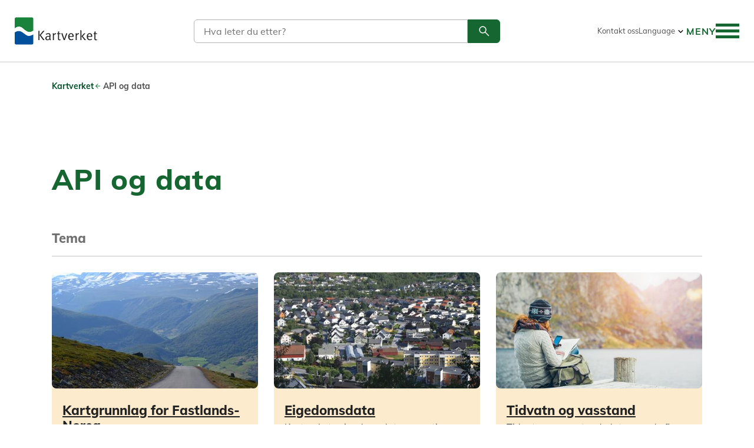

--- FILE ---
content_type: text/html; charset=utf-8
request_url: https://kartverket.no/api-og-data
body_size: 36019
content:
<!doctype html>
<html lang="nn-NO" style='display: none;'>
<head>
    <meta charset="utf-8" />

<link rel="preconnect" href="https://www.google-analytics.com">
<link rel="preconnect" href="https://www.googletagmanager.com/">
<title>API og data | Kartverket.no</title>
<meta name="viewport" content="width=device-width,initial-scale=1,shrink-to-fit=no,user-scalable=yes" />


<meta content="2273" name="pageid" />
<meta content="no" name="preferredculture" />



    

<meta property="og:title" content="API og data" />

<meta property="og:type" content="website" /> 
<meta property="og:url" content="https://kartverket.no/api-og-data" />



<meta property="og:site_name" content="Kartverket.no" />
<meta property="og:locale" content="nn_NO" />

<meta name="twitter:card" content="summary" />


    

    <link
    href="/en/api-and-data"
    hreflang="en-us"
    rel="alternate"
/>
    <link
    href="/api-og-data"
    hreflang="nb-no"
    rel="alternate"
/>

    


<script>
    var dataLayer = [];
</script>

<!-- Google Tag Manager -->
<script>

(function(w,d,s,l,i){w[l]=w[l]||[];w[l].push({'gtm.start':
        new Date().getTime(),event:'gtm.js'});var f=d.getElementsByTagName(s)[0],
        j=d.createElement(s),dl=l!='dataLayer'?'&l='+l:'';j.async=true;j.src=
        'https://www.googletagmanager.com/gtm.js?id='+i+dl;f.parentNode.insertBefore(j,f);
})(window,document,'script','dataLayer','GTM-NDH6F2');</script>
<!-- End Google Tag Manager -->


<script id="clientSettings">
    window.settingsFromServer = {};
</script>


<script>
    window.onload = function() {
        document.querySelector('html').style.display = '';
    }
</script>


    
    <link rel="apple-touch-icon" sizes="180x180" href="/public/favicons/apple-touch-icon.png">
<link rel="icon" type="image/png" sizes="32x32" href="/public/favicons/favicon-32x32.png">
<link rel="icon" type="image/png" sizes="16x16" href="/public/favicons/favicon-16x16.png">
<link rel="manifest" href="/public/favicons/site.webmanifest">
<link rel="mask-icon" href="/public/favicons/safari-pinned-tab.svg" color="#5bbad5">
<link rel="shortcut icon" href="/public/favicons/favicon.ico">
<meta name="apple-mobile-web-app-title" content="Kartverket">
<meta name="application-name" content="Kartverket">
<meta name="msapplication-TileColor" content="#ffffff">
<meta name="msapplication-config" content="/public/favicons/browserconfig.xml">
<meta name="theme-color" content="#ffffff">




    <link href='/bundles/assets/vendor-c3592d97.css' media='all' rel='stylesheet'/>
<link href='/bundles/assets/global-7312988f.css' media='all' rel='stylesheet'/>
    <link href='/bundles/assets/vendor-c3592d97.css' media='all' rel='stylesheet'/>
<link href='/bundles/assets/WaterLevels-78bd74d3.css' media='all' rel='stylesheet'/>

    

    
    
</head>
<body class="mainSectionPage"
      data-page-hashero="false"
      data-page-type="MainSectionPage">
    
<!-- Google Tag Manager (noscript) -->
<noscript><iframe src="https://www.googletagmanager.com/ns.html?id=GTM-NDH6F2"
    title="Google Analytics Iframe"
    height="0" width="0" style="display:none;visibility:hidden"></iframe></noscript>
<!-- End Google Tag Manager (noscript) -->


    
    <div role="banner" class="siteheader" id="siteheader" data-siteheader>
        <div class="accessibilityshortcuts">
    <a class="accessibilityshortcuts-link" href="#primarycontent" accesskey="s">Hopp til innholdet</a>
    <a class="accessibilityshortcuts-link" href="#main-menu__toggle-button" accesskey="n">Hopp til navigasjon</a>
    <a class="accessibilityshortcuts-link" href="#languageselector">Språk</a>
</div>

        <div class="siteheader-container">
            <a href="/" class="siteheader-logolink"
                title="Gå til forsiden">
                <img src="/public/images/logo/kartverket-logo-large.svg" alt="Kartverket Logo">
            </a>
            


<div class="main-search" name="header-search" options="{&quot;searchApiUrl&quot;:&quot;/api/search&quot;,&quot;searchPageUrl&quot;:&quot;/sok&quot;,&quot;i18n&quot;:{&quot;form&quot;:{&quot;searchquerylabel&quot;:&quot;S&#248;k&quot;,&quot;searchqueryplaceholder&quot;:&quot;Hva leter du etter?&quot;,&quot;searchsubmitbuttontitle&quot;:&quot;S&#248;k&quot;,&quot;GoToSearchLinkText&quot;:&quot;S&#248;k&quot;},&quot;results&quot;:{&quot;noHits&quot;:&quot;Ingen resultater!&quot;,&quot;result&quot;:&quot;S&#248;keresultater&quot;,&quot;resultsPlural&quot;:&quot;resultater&quot;,&quot;resultsSingular&quot;:&quot;resultat&quot;,&quot;loadMore&quot;:&quot;Vis mer&quot;,&quot;clearSearch&quot;:&quot;Nytt s&#248;k&quot;,&quot;notFoundHeader&quot;:&quot;Fant du ikke det du lette etter?&quot;,&quot;notFoundText&quot;:&quot;Kanskje et s&#248;k p&#229; noen i noen av v&#229;re andre tjenester kan hjelpe deg &#229; finne det du leter etter.&quot;,&quot;searchintro&quot;:&quot;Du kan ogs&#229; gj&#248;re s&#248;k p&#229; v&#229;re andre nettsteder:&quot;,&quot;searchresults&quot;:&quot;S&#248;keresultater&quot;}}}">
    <div class="main-search__wrapper--header">
        <a href="/sok" style="float:right; color:#156630">
            <span class="visuallyhidden">Søk</span>
            <svg class="kv-icon kv-icon--large" aria-hidden="true">
                <use href="#search-thin"></use>
            </svg>
        </a>
    </div>
</div>

            
<div class="headertoplinks">
    

<div>
        <a href="/om-kartverket/kontakt-oss" rel="noopener nofollow">Kontakt oss</a>
</div>

    

<div class="languagelinks">
    <button
        id="languageselector"
        type="button"
        aria-pressed="false"
        aria-expanded="false"
        aria-controls="languagelinks-list"
        aria-label="Language"
    >
        <span>Language</span>
        <svg aria-hidden="true">
            <use href="#expand_more"></use>
        </svg>
    </button>

    <ul
        aria-hidden="true"
        data-aria-expanded="false"
        class="languagelinks-list"
        id="languagelinks-list"
        aria-labelledby="languageselector"
        role="listbox"
    >
            <li>
                <a
                    href="/en/api-and-data"
                    id="langlink-en-us"
                    class="languagelinks-link"
                    hreflang="en-us"
                    data-language-current="false"
                    title="English"
                >
                    <svg aria-hidden="true">
                        <use href="#flag-en-us"></use>
                    </svg>
                    <span>English</span>
                </a>
            </li>
            <li>
                <a
                    href="/api-og-data"
                    id="langlink-nb-no"
                    class="languagelinks-link"
                    hreflang="nb-no"
                    data-language-current="true"
                    title="Norwegian"
                >
                    <svg aria-hidden="true">
                        <use href="#flag-nb-no"></use>
                    </svg>
                    <span>Norwegian</span>
                </a>
            </li>

    </ul>
</div>

    
</div>

            

<div name="main-menu" class="main-menu__container"
     options="{&quot;showInDesktop&quot;:&quot;true&quot;,&quot;currentpage&quot;:2273,&quot;currentLanguage&quot;:&quot;nn-NO&quot;,&quot;menuroot&quot;:1210,&quot;showfallbacklanguage&quot;:false,&quot;usesessioncache&quot;:false,&quot;labels&quot;:{&quot;backToLevelButtonText&quot;:&quot;Meny&quot;,&quot;expandButtonTitleText&quot;:&quot;Utvide&quot;,&quot;menuButtonTextClosedState&quot;:&quot;Meny&quot;,&quot;menuButtonTextOpenedState&quot;:&quot;Lukk meny&quot;,&quot;menuLanguageSelectionButtonText&quot;:&quot;Language&quot;,&quot;toggleLanguageSelectionButtonTitle&quot;:&quot;Language&quot;,&quot;toggleMobileNavigationButtonTitle&quot;:&quot;Veksle navigasjon&quot;}}"
     menuItems="[{&quot;Name&quot;:&quot;Eiendom&quot;,&quot;ContentHref&quot;:&quot;/eiendom&quot;,&quot;ContentID&quot;:&quot;783&quot;,&quot;Language&quot;:&quot;no&quot;,&quot;LinkType&quot;:&quot;Shortcut&quot;,&quot;Selected&quot;:null,&quot;CurrentPage&quot;:null,&quot;IsContainer&quot;:false,&quot;Target&quot;:&quot;&quot;,&quot;Metadata&quot;:{&quot;CreationTime&quot;:&quot;2026-01-20T17:35:32&quot;,&quot;CacheKey&quot;:&quot;CreateMenuItem-1211-no-True-True|GetMenuItems_1210_3&quot;,&quot;NavigationPageIcon&quot;:&quot;property&quot;,&quot;OriginalContentId&quot;:&quot;1211&quot;,&quot;LinkUrl&quot;:&quot;/link/4a0f7356f6284a95aa9940d0db09a6f8.aspx&quot;},&quot;Cached&quot;:false,&quot;ChildCount&quot;:2,&quot;HasChildren&quot;:true,&quot;Children&quot;:[{&quot;Name&quot;:&quot;Tema&quot;,&quot;ContentHref&quot;:&quot;/struktur/meny/eiendom/tema&quot;,&quot;ContentID&quot;:&quot;6014&quot;,&quot;Language&quot;:&quot;no&quot;,&quot;LinkType&quot;:&quot;Normal&quot;,&quot;Selected&quot;:null,&quot;CurrentPage&quot;:null,&quot;IsContainer&quot;:true,&quot;Target&quot;:&quot;&quot;,&quot;Metadata&quot;:{&quot;CreationTime&quot;:&quot;2026-01-20T17:35:32&quot;,&quot;CacheKey&quot;:&quot;CreateMenuItem-6014-no-True-True|GetMenuItemChildren:783&quot;},&quot;Cached&quot;:false,&quot;ChildCount&quot;:7,&quot;HasChildren&quot;:true,&quot;Children&quot;:[{&quot;Name&quot;:&quot;Alt om eiendom&quot;,&quot;ContentHref&quot;:&quot;/eiendom&quot;,&quot;ContentID&quot;:&quot;783&quot;,&quot;Language&quot;:&quot;no&quot;,&quot;LinkType&quot;:&quot;Shortcut&quot;,&quot;Selected&quot;:null,&quot;CurrentPage&quot;:null,&quot;IsContainer&quot;:false,&quot;Target&quot;:&quot;&quot;,&quot;Metadata&quot;:{&quot;CreationTime&quot;:&quot;2026-01-20T17:35:32&quot;,&quot;CacheKey&quot;:&quot;CreateMenuItem-5908-no-True-True|GetMenuItemChildren:6014&quot;,&quot;NavigationPageIcon&quot;:null,&quot;OriginalContentId&quot;:&quot;5908&quot;,&quot;LinkUrl&quot;:&quot;/link/4a0f7356f6284a95aa9940d0db09a6f8.aspx&quot;},&quot;Cached&quot;:false,&quot;ChildCount&quot;:0,&quot;HasChildren&quot;:false,&quot;Children&quot;:[]},{&quot;Name&quot;:&quot;Tinglyse eierskifte&quot;,&quot;ContentHref&quot;:&quot;/eiendom/overfore-eiendom&quot;,&quot;ContentID&quot;:&quot;1500&quot;,&quot;Language&quot;:&quot;no&quot;,&quot;LinkType&quot;:&quot;Shortcut&quot;,&quot;Selected&quot;:null,&quot;CurrentPage&quot;:null,&quot;IsContainer&quot;:false,&quot;Target&quot;:&quot;&quot;,&quot;Metadata&quot;:{&quot;CreationTime&quot;:&quot;2026-01-20T17:35:32&quot;,&quot;CacheKey&quot;:&quot;CreateMenuItem-5897-no-True-True|GetMenuItemChildren:6014&quot;,&quot;NavigationPageIcon&quot;:null,&quot;OriginalContentId&quot;:&quot;5897&quot;,&quot;LinkUrl&quot;:&quot;/link/439b99694e1148fe8e2e77a14f02f62d.aspx&quot;},&quot;Cached&quot;:false,&quot;ChildCount&quot;:0,&quot;HasChildren&quot;:false,&quot;Children&quot;:[]},{&quot;Name&quot;:&quot;Arv, skifte og uskifte&quot;,&quot;ContentHref&quot;:&quot;/eiendom/skifte&quot;,&quot;ContentID&quot;:&quot;1501&quot;,&quot;Language&quot;:&quot;no&quot;,&quot;LinkType&quot;:&quot;Shortcut&quot;,&quot;Selected&quot;:null,&quot;CurrentPage&quot;:null,&quot;IsContainer&quot;:false,&quot;Target&quot;:&quot;&quot;,&quot;Metadata&quot;:{&quot;CreationTime&quot;:&quot;2026-01-20T17:35:32&quot;,&quot;CacheKey&quot;:&quot;CreateMenuItem-5898-no-True-True|GetMenuItemChildren:6014&quot;,&quot;NavigationPageIcon&quot;:null,&quot;OriginalContentId&quot;:&quot;5898&quot;,&quot;LinkUrl&quot;:&quot;/link/0e55f8fd3f66488399d5a8dc81d1b50a.aspx&quot;},&quot;Cached&quot;:false,&quot;ChildCount&quot;:0,&quot;HasChildren&quot;:false,&quot;Children&quot;:[]},{&quot;Name&quot;:&quot;Slette fra grunnboken&quot;,&quot;ContentHref&quot;:&quot;/eiendom/slette-fra-grunnboken&quot;,&quot;ContentID&quot;:&quot;1507&quot;,&quot;Language&quot;:&quot;no&quot;,&quot;LinkType&quot;:&quot;Shortcut&quot;,&quot;Selected&quot;:null,&quot;CurrentPage&quot;:null,&quot;IsContainer&quot;:false,&quot;Target&quot;:&quot;&quot;,&quot;Metadata&quot;:{&quot;CreationTime&quot;:&quot;2026-01-20T17:35:32&quot;,&quot;CacheKey&quot;:&quot;CreateMenuItem-1221-no-True-True|GetMenuItemChildren:6014&quot;,&quot;NavigationPageIcon&quot;:null,&quot;OriginalContentId&quot;:&quot;1221&quot;,&quot;LinkUrl&quot;:&quot;/link/3afb72db16074bcaa785906826a9a072.aspx&quot;},&quot;Cached&quot;:false,&quot;ChildCount&quot;:0,&quot;HasChildren&quot;:false,&quot;Children&quot;:[]},{&quot;Name&quot;:&quot;Bestille fra grunnboken&quot;,&quot;ContentHref&quot;:&quot;/eiendom/bestille-fra-grunnboken&quot;,&quot;ContentID&quot;:&quot;1502&quot;,&quot;Language&quot;:&quot;no&quot;,&quot;LinkType&quot;:&quot;Shortcut&quot;,&quot;Selected&quot;:null,&quot;CurrentPage&quot;:null,&quot;IsContainer&quot;:false,&quot;Target&quot;:&quot;&quot;,&quot;Metadata&quot;:{&quot;CreationTime&quot;:&quot;2026-01-20T17:35:32&quot;,&quot;CacheKey&quot;:&quot;CreateMenuItem-7538-no-True-True|GetMenuItemChildren:6014&quot;,&quot;NavigationPageIcon&quot;:null,&quot;OriginalContentId&quot;:&quot;7538&quot;,&quot;LinkUrl&quot;:&quot;/link/39f5e47154144807afcd1a69557d5c25.aspx&quot;},&quot;Cached&quot;:false,&quot;ChildCount&quot;:0,&quot;HasChildren&quot;:false,&quot;Children&quot;:[]},{&quot;Name&quot;:&quot;Tinglyse rettigheter&quot;,&quot;ContentHref&quot;:&quot;/eiendom/tinglyse-rettigheter&quot;,&quot;ContentID&quot;:&quot;1506&quot;,&quot;Language&quot;:&quot;no&quot;,&quot;LinkType&quot;:&quot;Shortcut&quot;,&quot;Selected&quot;:null,&quot;CurrentPage&quot;:null,&quot;IsContainer&quot;:false,&quot;Target&quot;:&quot;&quot;,&quot;Metadata&quot;:{&quot;CreationTime&quot;:&quot;2026-01-20T17:35:32&quot;,&quot;CacheKey&quot;:&quot;CreateMenuItem-5899-no-True-True|GetMenuItemChildren:6014&quot;,&quot;NavigationPageIcon&quot;:null,&quot;OriginalContentId&quot;:&quot;5899&quot;,&quot;LinkUrl&quot;:&quot;/link/f425cf0c28c8432883fa7bf4fd03cb00.aspx&quot;},&quot;Cached&quot;:false,&quot;ChildCount&quot;:0,&quot;HasChildren&quot;:false,&quot;Children&quot;:[]},{&quot;Name&quot;:&quot;Sp&#248;rsm&#229;l om tinglysing&quot;,&quot;ContentHref&quot;:&quot;/eiendom/faq/faq-tinglysing&quot;,&quot;ContentID&quot;:&quot;11972&quot;,&quot;Language&quot;:&quot;no&quot;,&quot;LinkType&quot;:&quot;Shortcut&quot;,&quot;Selected&quot;:null,&quot;CurrentPage&quot;:null,&quot;IsContainer&quot;:false,&quot;Target&quot;:&quot;&quot;,&quot;Metadata&quot;:{&quot;CreationTime&quot;:&quot;2026-01-20T17:35:32&quot;,&quot;CacheKey&quot;:&quot;CreateMenuItem-13724-no-True-True|GetMenuItemChildren:6014&quot;,&quot;NavigationPageIcon&quot;:null,&quot;OriginalContentId&quot;:&quot;13724&quot;,&quot;LinkUrl&quot;:&quot;/link/cc252d8a2a5b4cf18b4268c18b21e685.aspx&quot;},&quot;Cached&quot;:false,&quot;ChildCount&quot;:0,&quot;HasChildren&quot;:false,&quot;Children&quot;:[]}]},{&quot;Name&quot;:&quot;Skjema&quot;,&quot;ContentHref&quot;:&quot;/struktur/meny/eiendom/skjema&quot;,&quot;ContentID&quot;:&quot;6017&quot;,&quot;Language&quot;:&quot;no&quot;,&quot;LinkType&quot;:&quot;Normal&quot;,&quot;Selected&quot;:null,&quot;CurrentPage&quot;:null,&quot;IsContainer&quot;:true,&quot;Target&quot;:&quot;&quot;,&quot;Metadata&quot;:{&quot;CreationTime&quot;:&quot;2026-01-20T17:35:32&quot;,&quot;CacheKey&quot;:&quot;CreateMenuItem-6017-no-True-True|GetMenuItemChildren:783&quot;},&quot;Cached&quot;:false,&quot;ChildCount&quot;:7,&quot;HasChildren&quot;:true,&quot;Children&quot;:[{&quot;Name&quot;:&quot;Alle skjema&quot;,&quot;ContentHref&quot;:&quot;/eiendom/skjema/alleskjema&quot;,&quot;ContentID&quot;:&quot;7628&quot;,&quot;Language&quot;:&quot;no&quot;,&quot;LinkType&quot;:&quot;Shortcut&quot;,&quot;Selected&quot;:null,&quot;CurrentPage&quot;:null,&quot;IsContainer&quot;:false,&quot;Target&quot;:&quot;&quot;,&quot;Metadata&quot;:{&quot;CreationTime&quot;:&quot;2026-01-20T17:35:32&quot;,&quot;CacheKey&quot;:&quot;CreateMenuItem-5941-no-True-True|GetMenuItemChildren:6017&quot;,&quot;NavigationPageIcon&quot;:null,&quot;OriginalContentId&quot;:&quot;5941&quot;,&quot;LinkUrl&quot;:&quot;/link/79db5d5dc1204865ab8c30edf9e0f5e7.aspx&quot;},&quot;Cached&quot;:false,&quot;ChildCount&quot;:0,&quot;HasChildren&quot;:false,&quot;Children&quot;:[]},{&quot;Name&quot;:&quot;Skj&#248;te&quot;,&quot;ContentHref&quot;:&quot;/eiendom/overfore-eiendom/skjote&quot;,&quot;ContentID&quot;:&quot;1075&quot;,&quot;Language&quot;:&quot;no&quot;,&quot;LinkType&quot;:&quot;Shortcut&quot;,&quot;Selected&quot;:null,&quot;CurrentPage&quot;:null,&quot;IsContainer&quot;:false,&quot;Target&quot;:&quot;&quot;,&quot;Metadata&quot;:{&quot;CreationTime&quot;:&quot;2026-01-20T17:35:32&quot;,&quot;CacheKey&quot;:&quot;CreateMenuItem-5661-no-True-True|GetMenuItemChildren:6017&quot;,&quot;NavigationPageIcon&quot;:null,&quot;OriginalContentId&quot;:&quot;5661&quot;,&quot;LinkUrl&quot;:&quot;/link/f6b24134dfd2449381eb81f5642c5e70.aspx&quot;},&quot;Cached&quot;:false,&quot;ChildCount&quot;:0,&quot;HasChildren&quot;:false,&quot;Children&quot;:[]},{&quot;Name&quot;:&quot;Overf&#248;re andel i borettslag&quot;,&quot;ContentHref&quot;:&quot;/eiendom/skjema/overforing-av-hjemmel-til-andel-i-borettslag&quot;,&quot;ContentID&quot;:&quot;4905&quot;,&quot;Language&quot;:&quot;no&quot;,&quot;LinkType&quot;:&quot;Shortcut&quot;,&quot;Selected&quot;:null,&quot;CurrentPage&quot;:null,&quot;IsContainer&quot;:false,&quot;Target&quot;:&quot;&quot;,&quot;Metadata&quot;:{&quot;CreationTime&quot;:&quot;2026-01-20T17:35:32&quot;,&quot;CacheKey&quot;:&quot;CreateMenuItem-7539-no-True-True|GetMenuItemChildren:6017&quot;,&quot;NavigationPageIcon&quot;:null,&quot;OriginalContentId&quot;:&quot;7539&quot;,&quot;LinkUrl&quot;:&quot;/link/7b932a465d8a44b9ba34a7fd20810c3d.aspx&quot;},&quot;Cached&quot;:false,&quot;ChildCount&quot;:0,&quot;HasChildren&quot;:false,&quot;Children&quot;:[]},{&quot;Name&quot;:&quot;Hjemmelserkl&#230;ring arv&quot;,&quot;ContentHref&quot;:&quot;/eiendom/skjema/hjemmelserkloring-arv---fast-eiendom&quot;,&quot;ContentID&quot;:&quot;4370&quot;,&quot;Language&quot;:&quot;no&quot;,&quot;LinkType&quot;:&quot;Shortcut&quot;,&quot;Selected&quot;:null,&quot;CurrentPage&quot;:null,&quot;IsContainer&quot;:false,&quot;Target&quot;:&quot;&quot;,&quot;Metadata&quot;:{&quot;CreationTime&quot;:&quot;2026-01-20T17:35:32&quot;,&quot;CacheKey&quot;:&quot;CreateMenuItem-5910-no-True-True|GetMenuItemChildren:6017&quot;,&quot;NavigationPageIcon&quot;:null,&quot;OriginalContentId&quot;:&quot;5910&quot;,&quot;LinkUrl&quot;:&quot;/link/002826cc550f49e087cba7df326ae08e.aspx&quot;},&quot;Cached&quot;:false,&quot;ChildCount&quot;:0,&quot;HasChildren&quot;:false,&quot;Children&quot;:[]},{&quot;Name&quot;:&quot;Pantedokument&quot;,&quot;ContentHref&quot;:&quot;/eiendom/skjema/pantedokument---fast-eiendom&quot;,&quot;ContentID&quot;:&quot;3247&quot;,&quot;Language&quot;:&quot;no&quot;,&quot;LinkType&quot;:&quot;Shortcut&quot;,&quot;Selected&quot;:null,&quot;CurrentPage&quot;:null,&quot;IsContainer&quot;:false,&quot;Target&quot;:&quot;&quot;,&quot;Metadata&quot;:{&quot;CreationTime&quot;:&quot;2026-01-20T17:35:32&quot;,&quot;CacheKey&quot;:&quot;CreateMenuItem-5909-no-True-True|GetMenuItemChildren:6017&quot;,&quot;NavigationPageIcon&quot;:null,&quot;OriginalContentId&quot;:&quot;5909&quot;,&quot;LinkUrl&quot;:&quot;/link/7bc7b9eebc4241cf96ab8687f75fff8c.aspx&quot;},&quot;Cached&quot;:false,&quot;ChildCount&quot;:0,&quot;HasChildren&quot;:false,&quot;Children&quot;:[]},{&quot;Name&quot;:&quot;Tinglyse rettighet&quot;,&quot;ContentHref&quot;:&quot;/eiendom/skjema/erklaring-om-rettighet-i-fast-eiendom&quot;,&quot;ContentID&quot;:&quot;3280&quot;,&quot;Language&quot;:&quot;no&quot;,&quot;LinkType&quot;:&quot;Shortcut&quot;,&quot;Selected&quot;:null,&quot;CurrentPage&quot;:null,&quot;IsContainer&quot;:false,&quot;Target&quot;:&quot;&quot;,&quot;Metadata&quot;:{&quot;CreationTime&quot;:&quot;2026-01-20T17:35:32&quot;,&quot;CacheKey&quot;:&quot;CreateMenuItem-5663-no-True-True|GetMenuItemChildren:6017&quot;,&quot;NavigationPageIcon&quot;:null,&quot;OriginalContentId&quot;:&quot;5663&quot;,&quot;LinkUrl&quot;:&quot;/link/454f10d70b744e5e8ddd127c4497e03c.aspx&quot;},&quot;Cached&quot;:false,&quot;ChildCount&quot;:0,&quot;HasChildren&quot;:false,&quot;Children&quot;:[]},{&quot;Name&quot;:&quot;Festekontrakt&quot;,&quot;ContentHref&quot;:&quot;/eiendom/skjema/festekontrakt&quot;,&quot;ContentID&quot;:&quot;3286&quot;,&quot;Language&quot;:&quot;no&quot;,&quot;LinkType&quot;:&quot;Shortcut&quot;,&quot;Selected&quot;:null,&quot;CurrentPage&quot;:null,&quot;IsContainer&quot;:false,&quot;Target&quot;:&quot;&quot;,&quot;Metadata&quot;:{&quot;CreationTime&quot;:&quot;2026-01-20T17:35:32&quot;,&quot;CacheKey&quot;:&quot;CreateMenuItem-5662-no-True-True|GetMenuItemChildren:6017&quot;,&quot;NavigationPageIcon&quot;:null,&quot;OriginalContentId&quot;:&quot;5662&quot;,&quot;LinkUrl&quot;:&quot;/link/97854b65ab874819acfa0c0ec55ab328.aspx&quot;},&quot;Cached&quot;:false,&quot;ChildCount&quot;:0,&quot;HasChildren&quot;:false,&quot;Children&quot;:[]}]}]},{&quot;Name&quot;:&quot;Til lands&quot;,&quot;ContentHref&quot;:&quot;/til-lands&quot;,&quot;ContentID&quot;:&quot;782&quot;,&quot;Language&quot;:&quot;no&quot;,&quot;LinkType&quot;:&quot;Shortcut&quot;,&quot;Selected&quot;:null,&quot;CurrentPage&quot;:null,&quot;IsContainer&quot;:false,&quot;Target&quot;:&quot;&quot;,&quot;Metadata&quot;:{&quot;CreationTime&quot;:&quot;2026-01-20T17:35:32&quot;,&quot;CacheKey&quot;:&quot;CreateMenuItem-1212-no-True-True|GetMenuItems_1210_3&quot;,&quot;NavigationPageIcon&quot;:&quot;land&quot;,&quot;OriginalContentId&quot;:&quot;1212&quot;,&quot;LinkUrl&quot;:&quot;/link/00c4dcbafb9d4249a8289701125e6480.aspx&quot;},&quot;Cached&quot;:false,&quot;ChildCount&quot;:2,&quot;HasChildren&quot;:true,&quot;Children&quot;:[{&quot;Name&quot;:&quot;Tema&quot;,&quot;ContentHref&quot;:&quot;/struktur/meny/til-lands/tema&quot;,&quot;ContentID&quot;:&quot;6018&quot;,&quot;Language&quot;:&quot;no&quot;,&quot;LinkType&quot;:&quot;Normal&quot;,&quot;Selected&quot;:null,&quot;CurrentPage&quot;:null,&quot;IsContainer&quot;:true,&quot;Target&quot;:&quot;&quot;,&quot;Metadata&quot;:{&quot;CreationTime&quot;:&quot;2026-01-20T17:35:32&quot;,&quot;CacheKey&quot;:&quot;CreateMenuItem-6018-no-True-True|GetMenuItemChildren:782&quot;},&quot;Cached&quot;:false,&quot;ChildCount&quot;:6,&quot;HasChildren&quot;:true,&quot;Children&quot;:[{&quot;Name&quot;:&quot;Alt om til lands&quot;,&quot;ContentHref&quot;:&quot;/til-lands&quot;,&quot;ContentID&quot;:&quot;782&quot;,&quot;Language&quot;:&quot;no&quot;,&quot;LinkType&quot;:&quot;Shortcut&quot;,&quot;Selected&quot;:null,&quot;CurrentPage&quot;:null,&quot;IsContainer&quot;:false,&quot;Target&quot;:&quot;&quot;,&quot;Metadata&quot;:{&quot;CreationTime&quot;:&quot;2026-01-20T17:35:32&quot;,&quot;CacheKey&quot;:&quot;CreateMenuItem-5906-no-True-True|GetMenuItemChildren:6018&quot;,&quot;NavigationPageIcon&quot;:null,&quot;OriginalContentId&quot;:&quot;5906&quot;,&quot;LinkUrl&quot;:&quot;/link/00c4dcbafb9d4249a8289701125e6480.aspx&quot;},&quot;Cached&quot;:false,&quot;ChildCount&quot;:0,&quot;HasChildren&quot;:false,&quot;Children&quot;:[]},{&quot;Name&quot;:&quot;Rett i kartet&quot;,&quot;ContentHref&quot;:&quot;/sider/rett-i-kartet&quot;,&quot;ContentID&quot;:&quot;2018&quot;,&quot;Language&quot;:&quot;no&quot;,&quot;LinkType&quot;:&quot;Shortcut&quot;,&quot;Selected&quot;:null,&quot;CurrentPage&quot;:null,&quot;IsContainer&quot;:false,&quot;Target&quot;:&quot;&quot;,&quot;Metadata&quot;:{&quot;CreationTime&quot;:&quot;2026-01-20T17:35:32&quot;,&quot;CacheKey&quot;:&quot;CreateMenuItem-5889-no-True-True|GetMenuItemChildren:6018&quot;,&quot;NavigationPageIcon&quot;:null,&quot;OriginalContentId&quot;:&quot;5889&quot;,&quot;LinkUrl&quot;:&quot;/link/6f59c8bbad0e41a48a3214e695257312.aspx&quot;},&quot;Cached&quot;:false,&quot;ChildCount&quot;:0,&quot;HasChildren&quot;:false,&quot;Children&quot;:[]},{&quot;Name&quot;:&quot;Stedsnavn&quot;,&quot;ContentHref&quot;:&quot;/til-lands/stadnamn&quot;,&quot;ContentID&quot;:&quot;1480&quot;,&quot;Language&quot;:&quot;no&quot;,&quot;LinkType&quot;:&quot;Shortcut&quot;,&quot;Selected&quot;:null,&quot;CurrentPage&quot;:null,&quot;IsContainer&quot;:false,&quot;Target&quot;:&quot;&quot;,&quot;Metadata&quot;:{&quot;CreationTime&quot;:&quot;2026-01-20T17:35:32&quot;,&quot;CacheKey&quot;:&quot;CreateMenuItem-5892-no-True-True|GetMenuItemChildren:6018&quot;,&quot;NavigationPageIcon&quot;:null,&quot;OriginalContentId&quot;:&quot;5892&quot;,&quot;LinkUrl&quot;:&quot;/link/91e0775c02c74f7ba8f81f7079cfc7bf.aspx&quot;},&quot;Cached&quot;:false,&quot;ChildCount&quot;:0,&quot;HasChildren&quot;:false,&quot;Children&quot;:[]},{&quot;Name&quot;:&quot;Fakta om Norge&quot;,&quot;ContentHref&quot;:&quot;/til-lands/fakta-om-norge&quot;,&quot;ContentID&quot;:&quot;1810&quot;,&quot;Language&quot;:&quot;no&quot;,&quot;LinkType&quot;:&quot;Shortcut&quot;,&quot;Selected&quot;:null,&quot;CurrentPage&quot;:null,&quot;IsContainer&quot;:false,&quot;Target&quot;:&quot;&quot;,&quot;Metadata&quot;:{&quot;CreationTime&quot;:&quot;2026-01-20T17:35:32&quot;,&quot;CacheKey&quot;:&quot;CreateMenuItem-5894-no-True-True|GetMenuItemChildren:6018&quot;,&quot;NavigationPageIcon&quot;:null,&quot;OriginalContentId&quot;:&quot;5894&quot;,&quot;LinkUrl&quot;:&quot;/link/62dd00a8c08e426d914248a4e450106e.aspx&quot;},&quot;Cached&quot;:false,&quot;ChildCount&quot;:0,&quot;HasChildren&quot;:false,&quot;Children&quot;:[]},{&quot;Name&quot;:&quot;Posisjonstjenester&quot;,&quot;ContentHref&quot;:&quot;/til-lands/posisjon&quot;,&quot;ContentID&quot;:&quot;1485&quot;,&quot;Language&quot;:&quot;no&quot;,&quot;LinkType&quot;:&quot;Shortcut&quot;,&quot;Selected&quot;:null,&quot;CurrentPage&quot;:null,&quot;IsContainer&quot;:false,&quot;Target&quot;:&quot;&quot;,&quot;Metadata&quot;:{&quot;CreationTime&quot;:&quot;2026-01-20T17:35:32&quot;,&quot;CacheKey&quot;:&quot;CreateMenuItem-5893-no-True-True|GetMenuItemChildren:6018&quot;,&quot;NavigationPageIcon&quot;:null,&quot;OriginalContentId&quot;:&quot;5893&quot;,&quot;LinkUrl&quot;:&quot;/link/5b7cf1de32304109a20a56e6afce41cf.aspx&quot;},&quot;Cached&quot;:false,&quot;ChildCount&quot;:0,&quot;HasChildren&quot;:false,&quot;Children&quot;:[]},{&quot;Name&quot;:&quot;Flyfoto&quot;,&quot;ContentHref&quot;:&quot;/til-lands/flyfoto&quot;,&quot;ContentID&quot;:&quot;3432&quot;,&quot;Language&quot;:&quot;no&quot;,&quot;LinkType&quot;:&quot;Shortcut&quot;,&quot;Selected&quot;:null,&quot;CurrentPage&quot;:null,&quot;IsContainer&quot;:false,&quot;Target&quot;:&quot;&quot;,&quot;Metadata&quot;:{&quot;CreationTime&quot;:&quot;2026-01-20T17:35:32&quot;,&quot;CacheKey&quot;:&quot;CreateMenuItem-5895-no-True-True|GetMenuItemChildren:6018&quot;,&quot;NavigationPageIcon&quot;:null,&quot;OriginalContentId&quot;:&quot;5895&quot;,&quot;LinkUrl&quot;:&quot;/link/82693c0073c74ef18528ca2fb75bce9b.aspx&quot;},&quot;Cached&quot;:false,&quot;ChildCount&quot;:0,&quot;HasChildren&quot;:false,&quot;Children&quot;:[]}]},{&quot;Name&quot;:&quot;Kart&quot;,&quot;ContentHref&quot;:&quot;/struktur/meny/til-lands/kart&quot;,&quot;ContentID&quot;:&quot;6019&quot;,&quot;Language&quot;:&quot;no&quot;,&quot;LinkType&quot;:&quot;Normal&quot;,&quot;Selected&quot;:null,&quot;CurrentPage&quot;:null,&quot;IsContainer&quot;:true,&quot;Target&quot;:&quot;&quot;,&quot;Metadata&quot;:{&quot;CreationTime&quot;:&quot;2026-01-20T17:35:32&quot;,&quot;CacheKey&quot;:&quot;CreateMenuItem-6019-no-True-True|GetMenuItemChildren:782&quot;},&quot;Cached&quot;:false,&quot;ChildCount&quot;:5,&quot;HasChildren&quot;:true,&quot;Children&quot;:[{&quot;Name&quot;:&quot;Alle kart&quot;,&quot;ContentHref&quot;:&quot;/til-lands&quot;,&quot;ContentID&quot;:&quot;782&quot;,&quot;Language&quot;:&quot;no&quot;,&quot;LinkType&quot;:&quot;Shortcut&quot;,&quot;Selected&quot;:null,&quot;CurrentPage&quot;:null,&quot;IsContainer&quot;:false,&quot;Target&quot;:&quot;&quot;,&quot;Metadata&quot;:{&quot;CreationTime&quot;:&quot;2026-01-20T17:35:32&quot;,&quot;CacheKey&quot;:&quot;CreateMenuItem-5907-no-True-True|GetMenuItemChildren:6019&quot;,&quot;NavigationPageIcon&quot;:null,&quot;OriginalContentId&quot;:&quot;5907&quot;,&quot;LinkUrl&quot;:&quot;/link/00c4dcbafb9d4249a8289701125e6480.aspx&quot;},&quot;Cached&quot;:false,&quot;ChildCount&quot;:0,&quot;HasChildren&quot;:false,&quot;Children&quot;:[]},{&quot;Name&quot;:&quot;Turkart&quot;,&quot;ContentHref&quot;:&quot;/til-lands/kart/turkart&quot;,&quot;ContentID&quot;:&quot;2277&quot;,&quot;Language&quot;:&quot;no&quot;,&quot;LinkType&quot;:&quot;Shortcut&quot;,&quot;Selected&quot;:null,&quot;CurrentPage&quot;:null,&quot;IsContainer&quot;:false,&quot;Target&quot;:&quot;&quot;,&quot;Metadata&quot;:{&quot;CreationTime&quot;:&quot;2026-01-20T17:35:32&quot;,&quot;CacheKey&quot;:&quot;CreateMenuItem-5901-no-True-True|GetMenuItemChildren:6019&quot;,&quot;NavigationPageIcon&quot;:null,&quot;OriginalContentId&quot;:&quot;5901&quot;,&quot;LinkUrl&quot;:&quot;/link/20ab92f9adc644db8b6f66f77ee44b2c.aspx&quot;},&quot;Cached&quot;:false,&quot;ChildCount&quot;:0,&quot;HasChildren&quot;:false,&quot;Children&quot;:[]},{&quot;Name&quot;:&quot;Historiske kart&quot;,&quot;ContentHref&quot;:&quot;/om-kartverket/historie/historiske-kart&quot;,&quot;ContentID&quot;:&quot;5749&quot;,&quot;Language&quot;:&quot;no&quot;,&quot;LinkType&quot;:&quot;Shortcut&quot;,&quot;Selected&quot;:null,&quot;CurrentPage&quot;:null,&quot;IsContainer&quot;:false,&quot;Target&quot;:&quot;&quot;,&quot;Metadata&quot;:{&quot;CreationTime&quot;:&quot;2026-01-20T17:35:32&quot;,&quot;CacheKey&quot;:&quot;CreateMenuItem-5902-no-True-True|GetMenuItemChildren:6019&quot;,&quot;NavigationPageIcon&quot;:null,&quot;OriginalContentId&quot;:&quot;5902&quot;,&quot;LinkUrl&quot;:&quot;/link/a842477a895643a2a576263afc4db0fd.aspx&quot;},&quot;Cached&quot;:false,&quot;ChildCount&quot;:0,&quot;HasChildren&quot;:false,&quot;Children&quot;:[]},{&quot;Name&quot;:&quot;Kartbilder&quot;,&quot;ContentHref&quot;:&quot;/til-lands/kart/kartbilder&quot;,&quot;ContentID&quot;:&quot;5373&quot;,&quot;Language&quot;:&quot;no&quot;,&quot;LinkType&quot;:&quot;Shortcut&quot;,&quot;Selected&quot;:null,&quot;CurrentPage&quot;:null,&quot;IsContainer&quot;:false,&quot;Target&quot;:&quot;&quot;,&quot;Metadata&quot;:{&quot;CreationTime&quot;:&quot;2026-01-20T17:35:32&quot;,&quot;CacheKey&quot;:&quot;CreateMenuItem-5904-no-True-True|GetMenuItemChildren:6019&quot;,&quot;NavigationPageIcon&quot;:null,&quot;OriginalContentId&quot;:&quot;5904&quot;,&quot;LinkUrl&quot;:&quot;/link/e2a2ffac38c44ca68846067d2b84cc4c.aspx&quot;},&quot;Cached&quot;:false,&quot;ChildCount&quot;:0,&quot;HasChildren&quot;:false,&quot;Children&quot;:[]},{&quot;Name&quot;:&quot;Norgeskart.no&quot;,&quot;ContentHref&quot;:&quot;https://www.norgeskart.no/?epslanguage=no&quot;,&quot;ContentID&quot;:&quot;5905&quot;,&quot;Language&quot;:&quot;no&quot;,&quot;LinkType&quot;:&quot;External&quot;,&quot;Selected&quot;:null,&quot;CurrentPage&quot;:null,&quot;IsContainer&quot;:false,&quot;Target&quot;:&quot;&quot;,&quot;Metadata&quot;:{&quot;CreationTime&quot;:&quot;2026-01-20T17:35:32&quot;,&quot;CacheKey&quot;:&quot;CreateMenuItem-5905-no-True-True|GetMenuItemChildren:6019&quot;,&quot;NavigationPageIcon&quot;:null},&quot;Cached&quot;:false,&quot;ChildCount&quot;:0,&quot;HasChildren&quot;:false,&quot;Children&quot;:[]}]}]},{&quot;Name&quot;:&quot;Til sj&#248;s&quot;,&quot;ContentHref&quot;:&quot;/til-sjos&quot;,&quot;ContentID&quot;:&quot;781&quot;,&quot;Language&quot;:&quot;no&quot;,&quot;LinkType&quot;:&quot;Shortcut&quot;,&quot;Selected&quot;:null,&quot;CurrentPage&quot;:null,&quot;IsContainer&quot;:false,&quot;Target&quot;:&quot;&quot;,&quot;Metadata&quot;:{&quot;CreationTime&quot;:&quot;2026-01-20T17:35:32&quot;,&quot;CacheKey&quot;:&quot;CreateMenuItem-1462-no-True-True|GetMenuItems_1210_3&quot;,&quot;NavigationPageIcon&quot;:&quot;sea&quot;,&quot;OriginalContentId&quot;:&quot;1462&quot;,&quot;LinkUrl&quot;:&quot;/link/30219811bf1e48e9a1abc110e1491378.aspx&quot;},&quot;Cached&quot;:false,&quot;ChildCount&quot;:2,&quot;HasChildren&quot;:true,&quot;Children&quot;:[{&quot;Name&quot;:&quot;Tema&quot;,&quot;ContentHref&quot;:&quot;/struktur/meny/til-sjos/tema&quot;,&quot;ContentID&quot;:&quot;6020&quot;,&quot;Language&quot;:&quot;no&quot;,&quot;LinkType&quot;:&quot;Normal&quot;,&quot;Selected&quot;:null,&quot;CurrentPage&quot;:null,&quot;IsContainer&quot;:true,&quot;Target&quot;:&quot;&quot;,&quot;Metadata&quot;:{&quot;CreationTime&quot;:&quot;2026-01-20T17:35:32&quot;,&quot;CacheKey&quot;:&quot;CreateMenuItem-6020-no-True-True|GetMenuItemChildren:781&quot;},&quot;Cached&quot;:false,&quot;ChildCount&quot;:5,&quot;HasChildren&quot;:true,&quot;Children&quot;:[{&quot;Name&quot;:&quot;Alt om til sj&#248;s&quot;,&quot;ContentHref&quot;:&quot;/til-sjos&quot;,&quot;ContentID&quot;:&quot;781&quot;,&quot;Language&quot;:&quot;no&quot;,&quot;LinkType&quot;:&quot;Shortcut&quot;,&quot;Selected&quot;:null,&quot;CurrentPage&quot;:null,&quot;IsContainer&quot;:false,&quot;Target&quot;:&quot;&quot;,&quot;Metadata&quot;:{&quot;CreationTime&quot;:&quot;2026-01-20T17:35:32&quot;,&quot;CacheKey&quot;:&quot;CreateMenuItem-5940-no-True-True|GetMenuItemChildren:6020&quot;,&quot;NavigationPageIcon&quot;:null,&quot;OriginalContentId&quot;:&quot;5940&quot;,&quot;LinkUrl&quot;:&quot;/link/30219811bf1e48e9a1abc110e1491378.aspx&quot;},&quot;Cached&quot;:false,&quot;ChildCount&quot;:0,&quot;HasChildren&quot;:false,&quot;Children&quot;:[]},{&quot;Name&quot;:&quot;Se havniv&#229;&quot;,&quot;ContentHref&quot;:&quot;/til-sjos/se-havniva&quot;,&quot;ContentID&quot;:&quot;8205&quot;,&quot;Language&quot;:&quot;no&quot;,&quot;LinkType&quot;:&quot;Shortcut&quot;,&quot;Selected&quot;:null,&quot;CurrentPage&quot;:null,&quot;IsContainer&quot;:false,&quot;Target&quot;:&quot;&quot;,&quot;Metadata&quot;:{&quot;CreationTime&quot;:&quot;2026-01-20T17:35:32&quot;,&quot;CacheKey&quot;:&quot;CreateMenuItem-5922-no-True-True|GetMenuItemChildren:6020&quot;,&quot;NavigationPageIcon&quot;:null,&quot;OriginalContentId&quot;:&quot;5922&quot;,&quot;LinkUrl&quot;:&quot;/link/e0f5cb433c874b709b3a065c53cfcd36.aspx&quot;},&quot;Cached&quot;:false,&quot;ChildCount&quot;:0,&quot;HasChildren&quot;:false,&quot;Children&quot;:[]},{&quot;Name&quot;:&quot;Rettelser til sj&#248;kart (Efs)&quot;,&quot;ContentHref&quot;:&quot;/til-sjos/efs&quot;,&quot;ContentID&quot;:&quot;9270&quot;,&quot;Language&quot;:&quot;no&quot;,&quot;LinkType&quot;:&quot;Shortcut&quot;,&quot;Selected&quot;:null,&quot;CurrentPage&quot;:null,&quot;IsContainer&quot;:false,&quot;Target&quot;:&quot;&quot;,&quot;Metadata&quot;:{&quot;CreationTime&quot;:&quot;2026-01-20T17:35:32&quot;,&quot;CacheKey&quot;:&quot;CreateMenuItem-5926-no-True-True|GetMenuItemChildren:6020&quot;,&quot;NavigationPageIcon&quot;:null,&quot;OriginalContentId&quot;:&quot;5926&quot;,&quot;LinkUrl&quot;:&quot;/link/8eae88956ae54ac8a4105454f7b90769.aspx&quot;},&quot;Cached&quot;:false,&quot;ChildCount&quot;:0,&quot;HasChildren&quot;:false,&quot;Children&quot;:[]},{&quot;Name&quot;:&quot;L&#230;r om sj&#248;kart&quot;,&quot;ContentHref&quot;:&quot;/til-sjos/sjokart&quot;,&quot;ContentID&quot;:&quot;1566&quot;,&quot;Language&quot;:&quot;no&quot;,&quot;LinkType&quot;:&quot;Shortcut&quot;,&quot;Selected&quot;:null,&quot;CurrentPage&quot;:null,&quot;IsContainer&quot;:false,&quot;Target&quot;:&quot;&quot;,&quot;Metadata&quot;:{&quot;CreationTime&quot;:&quot;2026-01-20T17:35:32&quot;,&quot;CacheKey&quot;:&quot;CreateMenuItem-5925-no-True-True|GetMenuItemChildren:6020&quot;,&quot;NavigationPageIcon&quot;:null,&quot;OriginalContentId&quot;:&quot;5925&quot;,&quot;LinkUrl&quot;:&quot;/link/576b78793db84c7897146cfcd4bad7be.aspx&quot;},&quot;Cached&quot;:false,&quot;ChildCount&quot;:0,&quot;HasChildren&quot;:false,&quot;Children&quot;:[]},{&quot;Name&quot;:&quot;Meld inn feil i sj&#248;kartet&quot;,&quot;ContentHref&quot;:&quot;/sider/rett-i-kartet&quot;,&quot;ContentID&quot;:&quot;2018&quot;,&quot;Language&quot;:&quot;no&quot;,&quot;LinkType&quot;:&quot;Shortcut&quot;,&quot;Selected&quot;:null,&quot;CurrentPage&quot;:null,&quot;IsContainer&quot;:false,&quot;Target&quot;:&quot;&quot;,&quot;Metadata&quot;:{&quot;CreationTime&quot;:&quot;2026-01-20T17:35:32&quot;,&quot;CacheKey&quot;:&quot;CreateMenuItem-5923-no-True-True|GetMenuItemChildren:6020&quot;,&quot;NavigationPageIcon&quot;:null,&quot;OriginalContentId&quot;:&quot;5923&quot;,&quot;LinkUrl&quot;:&quot;/link/6f59c8bbad0e41a48a3214e695257312.aspx&quot;},&quot;Cached&quot;:false,&quot;ChildCount&quot;:0,&quot;HasChildren&quot;:false,&quot;Children&quot;:[]}]},{&quot;Name&quot;:&quot;Kart&quot;,&quot;ContentHref&quot;:&quot;/struktur/meny/til-sjos/kart&quot;,&quot;ContentID&quot;:&quot;6021&quot;,&quot;Language&quot;:&quot;no&quot;,&quot;LinkType&quot;:&quot;Normal&quot;,&quot;Selected&quot;:null,&quot;CurrentPage&quot;:null,&quot;IsContainer&quot;:true,&quot;Target&quot;:&quot;&quot;,&quot;Metadata&quot;:{&quot;CreationTime&quot;:&quot;2026-01-20T17:35:32&quot;,&quot;CacheKey&quot;:&quot;CreateMenuItem-6021-no-True-True|GetMenuItemChildren:781&quot;},&quot;Cached&quot;:false,&quot;ChildCount&quot;:7,&quot;HasChildren&quot;:true,&quot;Children&quot;:[{&quot;Name&quot;:&quot;Alle kart&quot;,&quot;ContentHref&quot;:&quot;/til-sjos&quot;,&quot;ContentID&quot;:&quot;781&quot;,&quot;Language&quot;:&quot;no&quot;,&quot;LinkType&quot;:&quot;Shortcut&quot;,&quot;Selected&quot;:null,&quot;CurrentPage&quot;:null,&quot;IsContainer&quot;:false,&quot;Target&quot;:&quot;&quot;,&quot;Metadata&quot;:{&quot;CreationTime&quot;:&quot;2026-01-20T17:35:32&quot;,&quot;CacheKey&quot;:&quot;CreateMenuItem-5937-no-True-True|GetMenuItemChildren:6021&quot;,&quot;NavigationPageIcon&quot;:null,&quot;OriginalContentId&quot;:&quot;5937&quot;,&quot;LinkUrl&quot;:&quot;/link/30219811bf1e48e9a1abc110e1491378.aspx&quot;},&quot;Cached&quot;:false,&quot;ChildCount&quot;:0,&quot;HasChildren&quot;:false,&quot;Children&quot;:[]},{&quot;Name&quot;:&quot;Sj&#248;kart (hovedkartserien)&quot;,&quot;ContentHref&quot;:&quot;/til-sjos/kart/hovedseriekart&quot;,&quot;ContentID&quot;:&quot;6339&quot;,&quot;Language&quot;:&quot;no&quot;,&quot;LinkType&quot;:&quot;Shortcut&quot;,&quot;Selected&quot;:null,&quot;CurrentPage&quot;:null,&quot;IsContainer&quot;:false,&quot;Target&quot;:&quot;&quot;,&quot;Metadata&quot;:{&quot;CreationTime&quot;:&quot;2026-01-20T17:35:32&quot;,&quot;CacheKey&quot;:&quot;CreateMenuItem-5929-no-True-True|GetMenuItemChildren:6021&quot;,&quot;NavigationPageIcon&quot;:null,&quot;OriginalContentId&quot;:&quot;5929&quot;,&quot;LinkUrl&quot;:&quot;/link/9d96b1612c9a40cab2fddb6ae8e5fa3a.aspx&quot;},&quot;Cached&quot;:false,&quot;ChildCount&quot;:0,&quot;HasChildren&quot;:false,&quot;Children&quot;:[]},{&quot;Name&quot;:&quot;Kart til kartplotter&quot;,&quot;ContentHref&quot;:&quot;/til-sjos/kart/sjokart-til-kartplottere&quot;,&quot;ContentID&quot;:&quot;1572&quot;,&quot;Language&quot;:&quot;no&quot;,&quot;LinkType&quot;:&quot;Shortcut&quot;,&quot;Selected&quot;:null,&quot;CurrentPage&quot;:null,&quot;IsContainer&quot;:false,&quot;Target&quot;:&quot;&quot;,&quot;Metadata&quot;:{&quot;CreationTime&quot;:&quot;2026-01-20T17:35:32&quot;,&quot;CacheKey&quot;:&quot;CreateMenuItem-5934-no-True-True|GetMenuItemChildren:6021&quot;,&quot;NavigationPageIcon&quot;:null,&quot;OriginalContentId&quot;:&quot;5934&quot;,&quot;LinkUrl&quot;:&quot;/link/9d1e61d0c9984a14bb35c8e1b9e4f3a5.aspx&quot;},&quot;Cached&quot;:false,&quot;ChildCount&quot;:0,&quot;HasChildren&quot;:false,&quot;Children&quot;:[]},{&quot;Name&quot;:&quot;Havnekart&quot;,&quot;ContentHref&quot;:&quot;/til-sjos/kart/havnekart&quot;,&quot;ContentID&quot;:&quot;6344&quot;,&quot;Language&quot;:&quot;no&quot;,&quot;LinkType&quot;:&quot;Shortcut&quot;,&quot;Selected&quot;:null,&quot;CurrentPage&quot;:null,&quot;IsContainer&quot;:false,&quot;Target&quot;:&quot;&quot;,&quot;Metadata&quot;:{&quot;CreationTime&quot;:&quot;2026-01-20T17:35:32&quot;,&quot;CacheKey&quot;:&quot;CreateMenuItem-5930-no-True-True|GetMenuItemChildren:6021&quot;,&quot;NavigationPageIcon&quot;:null,&quot;OriginalContentId&quot;:&quot;5930&quot;,&quot;LinkUrl&quot;:&quot;/link/8a0634c1c8b041cab7fa18c02aa7c1b0.aspx&quot;},&quot;Cached&quot;:false,&quot;ChildCount&quot;:0,&quot;HasChildren&quot;:false,&quot;Children&quot;:[]},{&quot;Name&quot;:&quot;Kystkart&quot;,&quot;ContentHref&quot;:&quot;/til-sjos/kart/kystkart&quot;,&quot;ContentID&quot;:&quot;6348&quot;,&quot;Language&quot;:&quot;no&quot;,&quot;LinkType&quot;:&quot;Shortcut&quot;,&quot;Selected&quot;:null,&quot;CurrentPage&quot;:null,&quot;IsContainer&quot;:false,&quot;Target&quot;:&quot;&quot;,&quot;Metadata&quot;:{&quot;CreationTime&quot;:&quot;2026-01-20T17:35:32&quot;,&quot;CacheKey&quot;:&quot;CreateMenuItem-5931-no-True-True|GetMenuItemChildren:6021&quot;,&quot;NavigationPageIcon&quot;:null,&quot;OriginalContentId&quot;:&quot;5931&quot;,&quot;LinkUrl&quot;:&quot;/link/ae067267eea240a1bb87d30eaa8e0784.aspx&quot;},&quot;Cached&quot;:false,&quot;ChildCount&quot;:0,&quot;HasChildren&quot;:false,&quot;Children&quot;:[]},{&quot;Name&quot;:&quot;Overseilingskart&quot;,&quot;ContentHref&quot;:&quot;/til-sjos/kart/overseilingskart&quot;,&quot;ContentID&quot;:&quot;6364&quot;,&quot;Language&quot;:&quot;no&quot;,&quot;LinkType&quot;:&quot;Shortcut&quot;,&quot;Selected&quot;:null,&quot;CurrentPage&quot;:null,&quot;IsContainer&quot;:false,&quot;Target&quot;:&quot;&quot;,&quot;Metadata&quot;:{&quot;CreationTime&quot;:&quot;2026-01-20T17:35:32&quot;,&quot;CacheKey&quot;:&quot;CreateMenuItem-5933-no-True-True|GetMenuItemChildren:6021&quot;,&quot;NavigationPageIcon&quot;:null,&quot;OriginalContentId&quot;:&quot;5933&quot;,&quot;LinkUrl&quot;:&quot;/link/662f6314897e4ebd9e734c1b32a5ba5f.aspx&quot;},&quot;Cached&quot;:false,&quot;ChildCount&quot;:0,&quot;HasChildren&quot;:false,&quot;Children&quot;:[]},{&quot;Name&quot;:&quot;Elektroniske sj&#248;kart ENC&quot;,&quot;ContentHref&quot;:&quot;/til-sjos/kart/elektroniske-sjokart-enc&quot;,&quot;ContentID&quot;:&quot;1571&quot;,&quot;Language&quot;:&quot;no&quot;,&quot;LinkType&quot;:&quot;Shortcut&quot;,&quot;Selected&quot;:null,&quot;CurrentPage&quot;:null,&quot;IsContainer&quot;:false,&quot;Target&quot;:&quot;&quot;,&quot;Metadata&quot;:{&quot;CreationTime&quot;:&quot;2026-01-20T17:35:32&quot;,&quot;CacheKey&quot;:&quot;CreateMenuItem-5936-no-True-True|GetMenuItemChildren:6021&quot;,&quot;NavigationPageIcon&quot;:null,&quot;OriginalContentId&quot;:&quot;5936&quot;,&quot;LinkUrl&quot;:&quot;/link/f6033ebe6a9b4f3f8d1e012e37d19eae.aspx&quot;},&quot;Cached&quot;:false,&quot;ChildCount&quot;:0,&quot;HasChildren&quot;:false,&quot;Children&quot;:[]}]}]},{&quot;Name&quot;:&quot;Geodataarbeid&quot;,&quot;ContentHref&quot;:&quot;/geodataarbeid&quot;,&quot;ContentID&quot;:&quot;2270&quot;,&quot;Language&quot;:&quot;no&quot;,&quot;LinkType&quot;:&quot;Shortcut&quot;,&quot;Selected&quot;:null,&quot;CurrentPage&quot;:null,&quot;IsContainer&quot;:false,&quot;Target&quot;:&quot;&quot;,&quot;Metadata&quot;:{&quot;CreationTime&quot;:&quot;2026-01-20T17:35:32&quot;,&quot;CacheKey&quot;:&quot;CreateMenuItem-5408-no-True-True|GetMenuItems_1210_3&quot;,&quot;NavigationPageIcon&quot;:null,&quot;OriginalContentId&quot;:&quot;5408&quot;,&quot;LinkUrl&quot;:&quot;/link/f2d3774db893407cb26274506fc7fb3e.aspx&quot;},&quot;Cached&quot;:false,&quot;ChildCount&quot;:2,&quot;HasChildren&quot;:true,&quot;Children&quot;:[{&quot;Name&quot;:&quot;Tema&quot;,&quot;ContentHref&quot;:&quot;/struktur/meny/geodataarbeid/tema&quot;,&quot;ContentID&quot;:&quot;6022&quot;,&quot;Language&quot;:&quot;no&quot;,&quot;LinkType&quot;:&quot;Normal&quot;,&quot;Selected&quot;:null,&quot;CurrentPage&quot;:null,&quot;IsContainer&quot;:true,&quot;Target&quot;:&quot;&quot;,&quot;Metadata&quot;:{&quot;CreationTime&quot;:&quot;2026-01-20T17:35:32&quot;,&quot;CacheKey&quot;:&quot;CreateMenuItem-6022-no-True-True|GetMenuItemChildren:2270&quot;},&quot;Cached&quot;:false,&quot;ChildCount&quot;:6,&quot;HasChildren&quot;:true,&quot;Children&quot;:[{&quot;Name&quot;:&quot;Alt om geodataarbeid&quot;,&quot;ContentHref&quot;:&quot;/geodataarbeid&quot;,&quot;ContentID&quot;:&quot;2270&quot;,&quot;Language&quot;:&quot;no&quot;,&quot;LinkType&quot;:&quot;Shortcut&quot;,&quot;Selected&quot;:null,&quot;CurrentPage&quot;:null,&quot;IsContainer&quot;:false,&quot;Target&quot;:&quot;&quot;,&quot;Metadata&quot;:{&quot;CreationTime&quot;:&quot;2026-01-20T17:35:32&quot;,&quot;CacheKey&quot;:&quot;CreateMenuItem-5942-no-True-True|GetMenuItemChildren:6022&quot;,&quot;NavigationPageIcon&quot;:null,&quot;OriginalContentId&quot;:&quot;5942&quot;,&quot;LinkUrl&quot;:&quot;/link/f2d3774db893407cb26274506fc7fb3e.aspx&quot;},&quot;Cached&quot;:false,&quot;ChildCount&quot;:0,&quot;HasChildren&quot;:false,&quot;Children&quot;:[]},{&quot;Name&quot;:&quot;Planarbeid&quot;,&quot;ContentHref&quot;:&quot;/geodataarbeid/planarbeid&quot;,&quot;ContentID&quot;:&quot;2142&quot;,&quot;Language&quot;:&quot;no&quot;,&quot;LinkType&quot;:&quot;Shortcut&quot;,&quot;Selected&quot;:null,&quot;CurrentPage&quot;:null,&quot;IsContainer&quot;:false,&quot;Target&quot;:&quot;&quot;,&quot;Metadata&quot;:{&quot;CreationTime&quot;:&quot;2026-01-20T17:35:32&quot;,&quot;CacheKey&quot;:&quot;CreateMenuItem-5949-no-True-True|GetMenuItemChildren:6022&quot;,&quot;NavigationPageIcon&quot;:null,&quot;OriginalContentId&quot;:&quot;5949&quot;,&quot;LinkUrl&quot;:&quot;/link/21ced28a7830434c85900a942ebe4d0e.aspx&quot;},&quot;Cached&quot;:false,&quot;ChildCount&quot;:0,&quot;HasChildren&quot;:false,&quot;Children&quot;:[]},{&quot;Name&quot;:&quot;Standardisering&quot;,&quot;ContentHref&quot;:&quot;/geodataarbeid/standardisering&quot;,&quot;ContentID&quot;:&quot;3785&quot;,&quot;Language&quot;:&quot;no&quot;,&quot;LinkType&quot;:&quot;Shortcut&quot;,&quot;Selected&quot;:null,&quot;CurrentPage&quot;:null,&quot;IsContainer&quot;:false,&quot;Target&quot;:&quot;&quot;,&quot;Metadata&quot;:{&quot;CreationTime&quot;:&quot;2026-01-20T17:35:32&quot;,&quot;CacheKey&quot;:&quot;CreateMenuItem-5950-no-True-True|GetMenuItemChildren:6022&quot;,&quot;NavigationPageIcon&quot;:null,&quot;OriginalContentId&quot;:&quot;5950&quot;,&quot;LinkUrl&quot;:&quot;/link/0279ef51c9d54c70b998c5cbc8b00794.aspx&quot;},&quot;Cached&quot;:false,&quot;ChildCount&quot;:0,&quot;HasChildren&quot;:false,&quot;Children&quot;:[]},{&quot;Name&quot;:&quot;Forvaltning drift og vedlikehold&quot;,&quot;ContentHref&quot;:&quot;/geodataarbeid/forvaltning-drift-og-vedlikehold&quot;,&quot;ContentID&quot;:&quot;2140&quot;,&quot;Language&quot;:&quot;no&quot;,&quot;LinkType&quot;:&quot;Shortcut&quot;,&quot;Selected&quot;:null,&quot;CurrentPage&quot;:null,&quot;IsContainer&quot;:false,&quot;Target&quot;:&quot;&quot;,&quot;Metadata&quot;:{&quot;CreationTime&quot;:&quot;2026-01-20T17:35:32&quot;,&quot;CacheKey&quot;:&quot;CreateMenuItem-5951-no-True-True|GetMenuItemChildren:6022&quot;,&quot;NavigationPageIcon&quot;:null,&quot;OriginalContentId&quot;:&quot;5951&quot;,&quot;LinkUrl&quot;:&quot;/link/da5c881a51564a258b375a6f5469f9ee.aspx&quot;},&quot;Cached&quot;:false,&quot;ChildCount&quot;:0,&quot;HasChildren&quot;:false,&quot;Children&quot;:[]},{&quot;Name&quot;:&quot;DOK og temadata&quot;,&quot;ContentHref&quot;:&quot;/geodataarbeid/dok-og-temadata&quot;,&quot;ContentID&quot;:&quot;2158&quot;,&quot;Language&quot;:&quot;no&quot;,&quot;LinkType&quot;:&quot;Shortcut&quot;,&quot;Selected&quot;:null,&quot;CurrentPage&quot;:null,&quot;IsContainer&quot;:false,&quot;Target&quot;:&quot;&quot;,&quot;Metadata&quot;:{&quot;CreationTime&quot;:&quot;2026-01-20T17:35:32&quot;,&quot;CacheKey&quot;:&quot;CreateMenuItem-5958-no-True-True|GetMenuItemChildren:6022&quot;,&quot;NavigationPageIcon&quot;:null,&quot;OriginalContentId&quot;:&quot;5958&quot;,&quot;LinkUrl&quot;:&quot;/link/d3789aced0dc40cd90782a6e1126716a.aspx&quot;},&quot;Cached&quot;:false,&quot;ChildCount&quot;:0,&quot;HasChildren&quot;:false,&quot;Children&quot;:[]},{&quot;Name&quot;:&quot;Tilgjengelighet&quot;,&quot;ContentHref&quot;:&quot;/geodataarbeid/tilgjengelegheit-og-universell-utforming&quot;,&quot;ContentID&quot;:&quot;3786&quot;,&quot;Language&quot;:&quot;no&quot;,&quot;LinkType&quot;:&quot;Shortcut&quot;,&quot;Selected&quot;:null,&quot;CurrentPage&quot;:null,&quot;IsContainer&quot;:false,&quot;Target&quot;:&quot;&quot;,&quot;Metadata&quot;:{&quot;CreationTime&quot;:&quot;2026-01-20T17:35:32&quot;,&quot;CacheKey&quot;:&quot;CreateMenuItem-5959-no-True-True|GetMenuItemChildren:6022&quot;,&quot;NavigationPageIcon&quot;:null,&quot;OriginalContentId&quot;:&quot;5959&quot;,&quot;LinkUrl&quot;:&quot;/link/69d242dc9bf6434e910ef8eae92eed48.aspx&quot;},&quot;Cached&quot;:false,&quot;ChildCount&quot;:0,&quot;HasChildren&quot;:false,&quot;Children&quot;:[]}]},{&quot;Name&quot;:&quot;Samarbeid og prosjekter&quot;,&quot;ContentHref&quot;:&quot;/struktur/meny/geodataarbeid/samarbeid-og-prosjekter&quot;,&quot;ContentID&quot;:&quot;6023&quot;,&quot;Language&quot;:&quot;no&quot;,&quot;LinkType&quot;:&quot;Normal&quot;,&quot;Selected&quot;:null,&quot;CurrentPage&quot;:null,&quot;IsContainer&quot;:true,&quot;Target&quot;:&quot;&quot;,&quot;Metadata&quot;:{&quot;CreationTime&quot;:&quot;2026-01-20T17:35:32&quot;,&quot;CacheKey&quot;:&quot;CreateMenuItem-6023-no-True-True|GetMenuItemChildren:2270&quot;},&quot;Cached&quot;:false,&quot;ChildCount&quot;:4,&quot;HasChildren&quot;:true,&quot;Children&quot;:[{&quot;Name&quot;:&quot;Geovekst&quot;,&quot;ContentHref&quot;:&quot;/geodataarbeid/geovekst&quot;,&quot;ContentID&quot;:&quot;196640&quot;,&quot;Language&quot;:&quot;no&quot;,&quot;LinkType&quot;:&quot;Shortcut&quot;,&quot;Selected&quot;:null,&quot;CurrentPage&quot;:null,&quot;IsContainer&quot;:false,&quot;Target&quot;:&quot;&quot;,&quot;Metadata&quot;:{&quot;CreationTime&quot;:&quot;2026-01-20T17:35:32&quot;,&quot;CacheKey&quot;:&quot;CreateMenuItem-5946-no-True-True|GetMenuItemChildren:6023&quot;,&quot;NavigationPageIcon&quot;:null,&quot;OriginalContentId&quot;:&quot;5946&quot;,&quot;LinkUrl&quot;:&quot;/link/2e81c60b96b64cb6b5dd461d2acacdb7.aspx&quot;},&quot;Cached&quot;:false,&quot;ChildCount&quot;:0,&quot;HasChildren&quot;:false,&quot;Children&quot;:[]},{&quot;Name&quot;:&quot;Norge digitalt&quot;,&quot;ContentHref&quot;:&quot;/geodataarbeid/norge-digitalt&quot;,&quot;ContentID&quot;:&quot;205412&quot;,&quot;Language&quot;:&quot;no&quot;,&quot;LinkType&quot;:&quot;Shortcut&quot;,&quot;Selected&quot;:null,&quot;CurrentPage&quot;:null,&quot;IsContainer&quot;:false,&quot;Target&quot;:&quot;&quot;,&quot;Metadata&quot;:{&quot;CreationTime&quot;:&quot;2026-01-20T17:35:32&quot;,&quot;CacheKey&quot;:&quot;CreateMenuItem-5947-no-True-True|GetMenuItemChildren:6023&quot;,&quot;NavigationPageIcon&quot;:null,&quot;OriginalContentId&quot;:&quot;5947&quot;,&quot;LinkUrl&quot;:&quot;/link/0e60d423cd38435ea4aa4d9c8d3b01a2.aspx&quot;},&quot;Cached&quot;:false,&quot;ChildCount&quot;:0,&quot;HasChildren&quot;:false,&quot;Children&quot;:[]},{&quot;Name&quot;:&quot;Marine grunnkart&quot;,&quot;ContentHref&quot;:&quot;/geodataarbeid/marine-grunnkart-i-kystsonen&quot;,&quot;ContentID&quot;:&quot;3796&quot;,&quot;Language&quot;:&quot;no&quot;,&quot;LinkType&quot;:&quot;Shortcut&quot;,&quot;Selected&quot;:null,&quot;CurrentPage&quot;:null,&quot;IsContainer&quot;:false,&quot;Target&quot;:&quot;&quot;,&quot;Metadata&quot;:{&quot;CreationTime&quot;:&quot;2026-01-20T17:35:32&quot;,&quot;CacheKey&quot;:&quot;CreateMenuItem-5956-no-True-True|GetMenuItemChildren:6023&quot;,&quot;NavigationPageIcon&quot;:null,&quot;OriginalContentId&quot;:&quot;5956&quot;,&quot;LinkUrl&quot;:&quot;/link/17a14adb8b1b4ed281c4c0a0e44813b9.aspx&quot;},&quot;Cached&quot;:false,&quot;ChildCount&quot;:0,&quot;HasChildren&quot;:false,&quot;Children&quot;:[]},{&quot;Name&quot;:&quot;Nasjonal h&#248;ydemodell&quot;,&quot;ContentHref&quot;:&quot;/geodataarbeid/nasjonal-detaljert-hoydemodell&quot;,&quot;ContentID&quot;:&quot;7749&quot;,&quot;Language&quot;:&quot;no&quot;,&quot;LinkType&quot;:&quot;Shortcut&quot;,&quot;Selected&quot;:null,&quot;CurrentPage&quot;:null,&quot;IsContainer&quot;:false,&quot;Target&quot;:&quot;&quot;,&quot;Metadata&quot;:{&quot;CreationTime&quot;:&quot;2026-01-20T17:35:32&quot;,&quot;CacheKey&quot;:&quot;CreateMenuItem-5957-no-True-True|GetMenuItemChildren:6023&quot;,&quot;NavigationPageIcon&quot;:null,&quot;OriginalContentId&quot;:&quot;5957&quot;,&quot;LinkUrl&quot;:&quot;/link/0e1f9743dd414713a8f288e3adf06c15.aspx&quot;},&quot;Cached&quot;:false,&quot;ChildCount&quot;:0,&quot;HasChildren&quot;:false,&quot;Children&quot;:[]}]}]},{&quot;Name&quot;:&quot;API og data&quot;,&quot;ContentHref&quot;:&quot;/api-og-data&quot;,&quot;ContentID&quot;:&quot;2273&quot;,&quot;Language&quot;:&quot;no&quot;,&quot;LinkType&quot;:&quot;Shortcut&quot;,&quot;Selected&quot;:null,&quot;CurrentPage&quot;:null,&quot;IsContainer&quot;:false,&quot;Target&quot;:&quot;&quot;,&quot;Metadata&quot;:{&quot;CreationTime&quot;:&quot;2026-01-20T17:35:32&quot;,&quot;CacheKey&quot;:&quot;CreateMenuItem-5409-no-True-True|GetMenuItems_1210_3&quot;,&quot;NavigationPageIcon&quot;:null,&quot;OriginalContentId&quot;:&quot;5409&quot;,&quot;LinkUrl&quot;:&quot;/link/922af31a88d54643a84dd67b73402ff5.aspx&quot;},&quot;Cached&quot;:false,&quot;ChildCount&quot;:1,&quot;HasChildren&quot;:true,&quot;Children&quot;:[{&quot;Name&quot;:&quot;Tema&quot;,&quot;ContentHref&quot;:&quot;/struktur/meny/api-og-data/tema&quot;,&quot;ContentID&quot;:&quot;6024&quot;,&quot;Language&quot;:&quot;no&quot;,&quot;LinkType&quot;:&quot;Normal&quot;,&quot;Selected&quot;:null,&quot;CurrentPage&quot;:null,&quot;IsContainer&quot;:true,&quot;Target&quot;:&quot;&quot;,&quot;Metadata&quot;:{&quot;CreationTime&quot;:&quot;2026-01-20T17:35:32&quot;,&quot;CacheKey&quot;:&quot;CreateMenuItem-6024-no-True-True|GetMenuItemChildren:2273&quot;},&quot;Cached&quot;:false,&quot;ChildCount&quot;:10,&quot;HasChildren&quot;:true,&quot;Children&quot;:[{&quot;Name&quot;:&quot;Alt om API og data&quot;,&quot;ContentHref&quot;:&quot;/api-og-data&quot;,&quot;ContentID&quot;:&quot;2273&quot;,&quot;Language&quot;:&quot;no&quot;,&quot;LinkType&quot;:&quot;Shortcut&quot;,&quot;Selected&quot;:null,&quot;CurrentPage&quot;:null,&quot;IsContainer&quot;:false,&quot;Target&quot;:&quot;&quot;,&quot;Metadata&quot;:{&quot;CreationTime&quot;:&quot;2026-01-20T17:35:32&quot;,&quot;CacheKey&quot;:&quot;CreateMenuItem-5943-no-True-True|GetMenuItemChildren:6024&quot;,&quot;NavigationPageIcon&quot;:null,&quot;OriginalContentId&quot;:&quot;5943&quot;,&quot;LinkUrl&quot;:&quot;/link/922af31a88d54643a84dd67b73402ff5.aspx&quot;},&quot;Cached&quot;:false,&quot;ChildCount&quot;:0,&quot;HasChildren&quot;:false,&quot;Children&quot;:[]},{&quot;Name&quot;:&quot;Kartgrunnlag Fastlands-Norge&quot;,&quot;ContentHref&quot;:&quot;/api-og-data/kartgrunnlag-fastlands-norge&quot;,&quot;ContentID&quot;:&quot;2048&quot;,&quot;Language&quot;:&quot;no&quot;,&quot;LinkType&quot;:&quot;Shortcut&quot;,&quot;Selected&quot;:null,&quot;CurrentPage&quot;:null,&quot;IsContainer&quot;:false,&quot;Target&quot;:&quot;&quot;,&quot;Metadata&quot;:{&quot;CreationTime&quot;:&quot;2026-01-20T17:35:32&quot;,&quot;CacheKey&quot;:&quot;CreateMenuItem-6032-no-True-True|GetMenuItemChildren:6024&quot;,&quot;NavigationPageIcon&quot;:null,&quot;OriginalContentId&quot;:&quot;6032&quot;,&quot;LinkUrl&quot;:&quot;/link/6c9d64898d0e4a76a7ab157a7ecb1ebe.aspx&quot;},&quot;Cached&quot;:false,&quot;ChildCount&quot;:0,&quot;HasChildren&quot;:false,&quot;Children&quot;:[]},{&quot;Name&quot;:&quot;H&#248;ydedata og dybdedata&quot;,&quot;ContentHref&quot;:&quot;/api-og-data/terrengdata&quot;,&quot;ContentID&quot;:&quot;3550&quot;,&quot;Language&quot;:&quot;no&quot;,&quot;LinkType&quot;:&quot;Shortcut&quot;,&quot;Selected&quot;:null,&quot;CurrentPage&quot;:null,&quot;IsContainer&quot;:false,&quot;Target&quot;:&quot;&quot;,&quot;Metadata&quot;:{&quot;CreationTime&quot;:&quot;2026-01-20T17:35:32&quot;,&quot;CacheKey&quot;:&quot;CreateMenuItem-6025-no-True-True|GetMenuItemChildren:6024&quot;,&quot;NavigationPageIcon&quot;:null,&quot;OriginalContentId&quot;:&quot;6025&quot;,&quot;LinkUrl&quot;:&quot;/link/0b434a9702ab4cfc8e44d96ea4d7072b.aspx&quot;},&quot;Cached&quot;:false,&quot;ChildCount&quot;:0,&quot;HasChildren&quot;:false,&quot;Children&quot;:[]},{&quot;Name&quot;:&quot;Eiendom og adresser&quot;,&quot;ContentHref&quot;:&quot;/api-og-data/eiendomsdata&quot;,&quot;ContentID&quot;:&quot;4045&quot;,&quot;Language&quot;:&quot;no&quot;,&quot;LinkType&quot;:&quot;Shortcut&quot;,&quot;Selected&quot;:null,&quot;CurrentPage&quot;:null,&quot;IsContainer&quot;:false,&quot;Target&quot;:&quot;&quot;,&quot;Metadata&quot;:{&quot;CreationTime&quot;:&quot;2026-01-20T17:35:32&quot;,&quot;CacheKey&quot;:&quot;CreateMenuItem-6026-no-True-True|GetMenuItemChildren:6024&quot;,&quot;NavigationPageIcon&quot;:null,&quot;OriginalContentId&quot;:&quot;6026&quot;,&quot;LinkUrl&quot;:&quot;/link/c274d1f79b234c269af9794d56e9c2d0.aspx&quot;},&quot;Cached&quot;:false,&quot;ChildCount&quot;:0,&quot;HasChildren&quot;:false,&quot;Children&quot;:[]},{&quot;Name&quot;:&quot;Stedsnavn&quot;,&quot;ContentHref&quot;:&quot;/api-og-data/stedsnavndata&quot;,&quot;ContentID&quot;:&quot;3556&quot;,&quot;Language&quot;:&quot;no&quot;,&quot;LinkType&quot;:&quot;Shortcut&quot;,&quot;Selected&quot;:null,&quot;CurrentPage&quot;:null,&quot;IsContainer&quot;:false,&quot;Target&quot;:&quot;&quot;,&quot;Metadata&quot;:{&quot;CreationTime&quot;:&quot;2026-01-20T17:35:32&quot;,&quot;CacheKey&quot;:&quot;CreateMenuItem-6028-no-True-True|GetMenuItemChildren:6024&quot;,&quot;NavigationPageIcon&quot;:null,&quot;OriginalContentId&quot;:&quot;6028&quot;,&quot;LinkUrl&quot;:&quot;/link/214d1aa02f914ac89ff845af74733886.aspx&quot;},&quot;Cached&quot;:false,&quot;ChildCount&quot;:0,&quot;HasChildren&quot;:false,&quot;Children&quot;:[]},{&quot;Name&quot;:&quot;Vannstand og tidevann&quot;,&quot;ContentHref&quot;:&quot;/api-og-data/tidevann-og-vannstandsdata&quot;,&quot;ContentID&quot;:&quot;4608&quot;,&quot;Language&quot;:&quot;no&quot;,&quot;LinkType&quot;:&quot;Shortcut&quot;,&quot;Selected&quot;:null,&quot;CurrentPage&quot;:null,&quot;IsContainer&quot;:false,&quot;Target&quot;:&quot;&quot;,&quot;Metadata&quot;:{&quot;CreationTime&quot;:&quot;2026-01-20T17:35:32&quot;,&quot;CacheKey&quot;:&quot;CreateMenuItem-6029-no-True-True|GetMenuItemChildren:6024&quot;,&quot;NavigationPageIcon&quot;:null,&quot;OriginalContentId&quot;:&quot;6029&quot;,&quot;LinkUrl&quot;:&quot;/link/4eba03b6e9dd46b2a9d722bf73f49768.aspx&quot;},&quot;Cached&quot;:false,&quot;ChildCount&quot;:0,&quot;HasChildren&quot;:false,&quot;Children&quot;:[]},{&quot;Name&quot;:&quot;Samferdsel&quot;,&quot;ContentHref&quot;:&quot;/api-og-data/samferdselsdata&quot;,&quot;ContentID&quot;:&quot;3594&quot;,&quot;Language&quot;:&quot;no&quot;,&quot;LinkType&quot;:&quot;Shortcut&quot;,&quot;Selected&quot;:null,&quot;CurrentPage&quot;:null,&quot;IsContainer&quot;:false,&quot;Target&quot;:&quot;&quot;,&quot;Metadata&quot;:{&quot;CreationTime&quot;:&quot;2026-01-20T17:35:32&quot;,&quot;CacheKey&quot;:&quot;CreateMenuItem-6030-no-True-True|GetMenuItemChildren:6024&quot;,&quot;NavigationPageIcon&quot;:null,&quot;OriginalContentId&quot;:&quot;6030&quot;,&quot;LinkUrl&quot;:&quot;/link/ae4d712612314ca0a5fd22d83253d426.aspx&quot;},&quot;Cached&quot;:false,&quot;ChildCount&quot;:0,&quot;HasChildren&quot;:false,&quot;Children&quot;:[]},{&quot;Name&quot;:&quot;Friluftsliv&quot;,&quot;ContentHref&quot;:&quot;/api-og-data/friluftsliv&quot;,&quot;ContentID&quot;:&quot;3572&quot;,&quot;Language&quot;:&quot;no&quot;,&quot;LinkType&quot;:&quot;Shortcut&quot;,&quot;Selected&quot;:null,&quot;CurrentPage&quot;:null,&quot;IsContainer&quot;:false,&quot;Target&quot;:&quot;&quot;,&quot;Metadata&quot;:{&quot;CreationTime&quot;:&quot;2026-01-20T17:35:32&quot;,&quot;CacheKey&quot;:&quot;CreateMenuItem-6031-no-True-True|GetMenuItemChildren:6024&quot;,&quot;NavigationPageIcon&quot;:null,&quot;OriginalContentId&quot;:&quot;6031&quot;,&quot;LinkUrl&quot;:&quot;/link/2c61c0bc73874f9d8d77a154641cfaf4.aspx&quot;},&quot;Cached&quot;:false,&quot;ChildCount&quot;:0,&quot;HasChildren&quot;:false,&quot;Children&quot;:[]},{&quot;Name&quot;:&quot;Satellitt- og posisjonsdata&quot;,&quot;ContentHref&quot;:&quot;/api-og-data/satellittdata&quot;,&quot;ContentID&quot;:&quot;3678&quot;,&quot;Language&quot;:&quot;no&quot;,&quot;LinkType&quot;:&quot;Shortcut&quot;,&quot;Selected&quot;:null,&quot;CurrentPage&quot;:null,&quot;IsContainer&quot;:false,&quot;Target&quot;:&quot;&quot;,&quot;Metadata&quot;:{&quot;CreationTime&quot;:&quot;2026-01-20T17:35:32&quot;,&quot;CacheKey&quot;:&quot;CreateMenuItem-6118-no-True-True|GetMenuItemChildren:6024&quot;,&quot;NavigationPageIcon&quot;:null,&quot;OriginalContentId&quot;:&quot;6118&quot;,&quot;LinkUrl&quot;:&quot;/link/12a1d9a9f2494a65a7fc49c603e475e4.aspx&quot;},&quot;Cached&quot;:false,&quot;ChildCount&quot;:0,&quot;HasChildren&quot;:false,&quot;Children&quot;:[]},{&quot;Name&quot;:&quot;Grensedata&quot;,&quot;ContentHref&quot;:&quot;/api-og-data/grensedata&quot;,&quot;ContentID&quot;:&quot;6099&quot;,&quot;Language&quot;:&quot;no&quot;,&quot;LinkType&quot;:&quot;Shortcut&quot;,&quot;Selected&quot;:null,&quot;CurrentPage&quot;:null,&quot;IsContainer&quot;:false,&quot;Target&quot;:&quot;&quot;,&quot;Metadata&quot;:{&quot;CreationTime&quot;:&quot;2026-01-20T17:35:32&quot;,&quot;CacheKey&quot;:&quot;CreateMenuItem-6119-no-True-True|GetMenuItemChildren:6024&quot;,&quot;NavigationPageIcon&quot;:null,&quot;OriginalContentId&quot;:&quot;6119&quot;,&quot;LinkUrl&quot;:&quot;/link/c5f5e351ac7b4208bd0b2fdcddd6b34c.aspx&quot;},&quot;Cached&quot;:false,&quot;ChildCount&quot;:0,&quot;HasChildren&quot;:false,&quot;Children&quot;:[]}]}]},{&quot;Name&quot;:&quot;Forskning og utvikling&quot;,&quot;ContentHref&quot;:&quot;/forskning-og-utvikling-fou&quot;,&quot;ContentID&quot;:&quot;120806&quot;,&quot;Language&quot;:&quot;no&quot;,&quot;LinkType&quot;:&quot;Shortcut&quot;,&quot;Selected&quot;:null,&quot;CurrentPage&quot;:null,&quot;IsContainer&quot;:false,&quot;Target&quot;:&quot;&quot;,&quot;Metadata&quot;:{&quot;CreationTime&quot;:&quot;2026-01-20T17:35:32&quot;,&quot;CacheKey&quot;:&quot;CreateMenuItem-121460-no-True-True|GetMenuItems_1210_3&quot;,&quot;NavigationPageIcon&quot;:null,&quot;OriginalContentId&quot;:&quot;121460&quot;,&quot;LinkUrl&quot;:&quot;/link/4aa7a3ba60694b18815ea9ecae16b13b.aspx&quot;},&quot;Cached&quot;:false,&quot;ChildCount&quot;:1,&quot;HasChildren&quot;:true,&quot;Children&quot;:[{&quot;Name&quot;:&quot;Tema&quot;,&quot;ContentHref&quot;:&quot;/struktur/meny/forskning-og-utvikling/tema&quot;,&quot;ContentID&quot;:&quot;148903&quot;,&quot;Language&quot;:&quot;no&quot;,&quot;LinkType&quot;:&quot;Normal&quot;,&quot;Selected&quot;:null,&quot;CurrentPage&quot;:null,&quot;IsContainer&quot;:true,&quot;Target&quot;:&quot;&quot;,&quot;Metadata&quot;:{&quot;CreationTime&quot;:&quot;2026-01-20T17:35:32&quot;,&quot;CacheKey&quot;:&quot;CreateMenuItem-148903-no-True-True|GetMenuItemChildren:120806&quot;},&quot;Cached&quot;:false,&quot;ChildCount&quot;:4,&quot;HasChildren&quot;:true,&quot;Children&quot;:[{&quot;Name&quot;:&quot;Alt om FoU i Kartverket&quot;,&quot;ContentHref&quot;:&quot;/forskning-og-utvikling-fou&quot;,&quot;ContentID&quot;:&quot;120806&quot;,&quot;Language&quot;:&quot;no&quot;,&quot;LinkType&quot;:&quot;Shortcut&quot;,&quot;Selected&quot;:null,&quot;CurrentPage&quot;:null,&quot;IsContainer&quot;:false,&quot;Target&quot;:&quot;&quot;,&quot;Metadata&quot;:{&quot;CreationTime&quot;:&quot;2026-01-20T17:35:32&quot;,&quot;CacheKey&quot;:&quot;CreateMenuItem-121511-no-True-True|GetMenuItemChildren:148903&quot;,&quot;NavigationPageIcon&quot;:null,&quot;OriginalContentId&quot;:&quot;121511&quot;,&quot;LinkUrl&quot;:&quot;/link/4aa7a3ba60694b18815ea9ecae16b13b.aspx&quot;},&quot;Cached&quot;:false,&quot;ChildCount&quot;:0,&quot;HasChildren&quot;:false,&quot;Children&quot;:[]},{&quot;Name&quot;:&quot;Rapporter&quot;,&quot;ContentHref&quot;:&quot;/forskning-og-utvikling-fou/rapporter&quot;,&quot;ContentID&quot;:&quot;120820&quot;,&quot;Language&quot;:&quot;no&quot;,&quot;LinkType&quot;:&quot;Shortcut&quot;,&quot;Selected&quot;:null,&quot;CurrentPage&quot;:null,&quot;IsContainer&quot;:false,&quot;Target&quot;:&quot;&quot;,&quot;Metadata&quot;:{&quot;CreationTime&quot;:&quot;2026-01-20T17:35:32&quot;,&quot;CacheKey&quot;:&quot;CreateMenuItem-121462-no-True-True|GetMenuItemChildren:148903&quot;,&quot;NavigationPageIcon&quot;:null,&quot;OriginalContentId&quot;:&quot;121462&quot;,&quot;LinkUrl&quot;:&quot;/link/a31b01a39a4d454caadd07bc2e3370c2.aspx&quot;},&quot;Cached&quot;:false,&quot;ChildCount&quot;:0,&quot;HasChildren&quot;:false,&quot;Children&quot;:[]},{&quot;Name&quot;:&quot;Publikasjoner&quot;,&quot;ContentHref&quot;:&quot;/forskning-og-utvikling-fou/eksterne-publikasjoner-innen-forskning&quot;,&quot;ContentID&quot;:&quot;121502&quot;,&quot;Language&quot;:&quot;no&quot;,&quot;LinkType&quot;:&quot;Shortcut&quot;,&quot;Selected&quot;:null,&quot;CurrentPage&quot;:null,&quot;IsContainer&quot;:false,&quot;Target&quot;:&quot;&quot;,&quot;Metadata&quot;:{&quot;CreationTime&quot;:&quot;2026-01-20T17:35:32&quot;,&quot;CacheKey&quot;:&quot;CreateMenuItem-121503-no-True-True|GetMenuItemChildren:148903&quot;,&quot;NavigationPageIcon&quot;:null,&quot;OriginalContentId&quot;:&quot;121503&quot;,&quot;LinkUrl&quot;:&quot;/link/9c737a77933948e0be803f6544e59350.aspx&quot;},&quot;Cached&quot;:false,&quot;ChildCount&quot;:0,&quot;HasChildren&quot;:false,&quot;Children&quot;:[]},{&quot;Name&quot;:&quot;FoU-avdelingen&quot;,&quot;ContentHref&quot;:&quot;/forskning-og-utvikling-fou/fou-avdelingen-i-kartverket&quot;,&quot;ContentID&quot;:&quot;212269&quot;,&quot;Language&quot;:&quot;no&quot;,&quot;LinkType&quot;:&quot;Shortcut&quot;,&quot;Selected&quot;:null,&quot;CurrentPage&quot;:null,&quot;IsContainer&quot;:false,&quot;Target&quot;:&quot;&quot;,&quot;Metadata&quot;:{&quot;CreationTime&quot;:&quot;2026-01-20T17:35:32&quot;,&quot;CacheKey&quot;:&quot;CreateMenuItem-121461-no-True-True|GetMenuItemChildren:148903&quot;,&quot;NavigationPageIcon&quot;:null,&quot;OriginalContentId&quot;:&quot;121461&quot;,&quot;LinkUrl&quot;:&quot;/link/fc09dc20679742a9a5d9ed39c159acc8.aspx&quot;},&quot;Cached&quot;:false,&quot;ChildCount&quot;:0,&quot;HasChildren&quot;:false,&quot;Children&quot;:[]}]}]},{&quot;Name&quot;:&quot;Jobb i Kartverket&quot;,&quot;ContentHref&quot;:&quot;/om-kartverket/jobb-i-kartverket&quot;,&quot;ContentID&quot;:&quot;3997&quot;,&quot;Language&quot;:&quot;no&quot;,&quot;LinkType&quot;:&quot;Shortcut&quot;,&quot;Selected&quot;:null,&quot;CurrentPage&quot;:null,&quot;IsContainer&quot;:false,&quot;Target&quot;:&quot;&quot;,&quot;Metadata&quot;:{&quot;CreationTime&quot;:&quot;2026-01-20T17:35:32&quot;,&quot;CacheKey&quot;:&quot;CreateMenuItem-202086-no-True-True|GetMenuItems_1210_3&quot;,&quot;NavigationPageIcon&quot;:null,&quot;OriginalContentId&quot;:&quot;202086&quot;,&quot;LinkUrl&quot;:&quot;/link/71bdd43e38934886b966a2f7f0ae54fd.aspx&quot;},&quot;Cached&quot;:false,&quot;ChildCount&quot;:0,&quot;HasChildren&quot;:false,&quot;Children&quot;:[]}]">
     <span>Meny trenger javascript</span>
</div>

        </div>
    </div>


    
    
    



<div id="primarycontent" class="sitecontent">
    



    



    



<main>
    
<div
     class="mainsectionpage-header"
     data-mainsectionheader-hasbackground="false"
     data-mainsectionheader-hasheaderblock="false"
     data-mainsectionheader-icon="">
    <div class="mainsectionpage-header-content">
        <div class="sectioncontainer">
            

<nav class="breadcrumbs" aria-label="Br&#248;dsmulesti" >
    <ol class="breadcrumbs-list">
            <li class="breadcrumbs-list-item">
                    <a class="breadcrumbs-list-item-link"
                       href="/"
                       title="Kartverket">
                        <span class="breadcrumbs-list-item-link-title">Kartverket</span>
                    </a>
            </li>
            <li class="breadcrumbs-list-item">
                    <span class="breadcrumbs-list-item-non-link-title" aria-current="page">API og data</span>
            </li>
    </ol>
</nav>

        </div>
        <div class="mainsectionpage-headline sectioncontainer">
            <h1 class="mainsectionpage-headline-text">API og data</h1>
        </div>
    </div>
</div>

    <article>
        <div class="contentsections">
            
                <div class="contentsection"
        data-contentarea-itemcount="1"
        
        data-contentarea-layout="default"
        >
        <div class="contentsection-sectioncontainer sectioncontainer">
            <div class="contentsection-contentarea">
            

<div class="teaserlistblock teaserlistblock-anchor"
     id="TeaserListBlockProxy-3523"
     data-block-ignoregrid
     data-block-background="grey"
      data-block data-block-index="0" data-block-siblings="1" >
        <div class="teaserlistblock-heading">
            <h2 class="teaserlistblock-heading-title" > Tema</h2>
        </div>
    <div class="teaserlistblock-teaserlist"
          data-block data-block-index="0" data-block-siblings="1" 
         data-teaserlist-count="3"
         data-teaserlist-initiallyvisible="0">

            <div class="teaserlistblock-teaserlist-item" id="TeaserListBlockProxy-3523-0" aria-hidden="false">
                <div>
                    
    <a class="pageteaser pageteaser-link" href="/api-og-data/kartgrunnlag-fastlands-norge" 
    
    
        data-block-hasimage="true">
            <div class="pageteaser-imagecontainer">
                

<picture class="image-teaserimage">
		<source media="(max-width: 499px)" srcset="/globalassets/bilder/api-er-og-data-foto/fjellandskap.jpg?width=389&amp;height=219&amp;mode=crop&amp;scale=both&amp;quality=75 1x" />
		<source media="(min-width: 500px) and (max-width: 767px)" srcset="/globalassets/bilder/api-er-og-data-foto/fjellandskap.jpg?width=626&amp;height=352&amp;mode=crop&amp;scale=both&amp;quality=75 1x" />
		<source media="(min-width: 768px) and (max-width: 1023px)" srcset="/globalassets/bilder/api-er-og-data-foto/fjellandskap.jpg?width=687&amp;height=386&amp;mode=crop&amp;scale=both&amp;quality=75 1x" />
		<source media="(min-width: 1024px) and (max-width: 1180px)" srcset="/globalassets/bilder/api-er-og-data-foto/fjellandskap.jpg?width=387&amp;height=218&amp;mode=crop&amp;scale=both&amp;quality=75 1x" />
		<source media="(min-width: 1140px)" srcset="/globalassets/bilder/api-er-og-data-foto/fjellandskap.jpg?width=445&amp;height=250&amp;mode=crop&amp;scale=both&amp;quality=75 1x" />
		<img alt="Fjellandskap" src="/globalassets/bilder/api-er-og-data-foto/fjellandskap.jpg?width=445&amp;height=250&amp;mode=crop&amp;scale=both&amp;quality=75" />
</picture>

            </div>
        <div class="pageteaser-textcontent">
                <h3 class="pageteaser-headline">
                    Kartgrunnlag for Fastlands-Noreg
                </h3>
                            <div class="pageteaser-text">
                    

<p>Kartverket har sju basisdatasett som er gratis tilgjengeleg for nedlasting. N50 Kartdata er det mest detaljerte.</p>

                </div>
        </div>
    </a>

                </div>
            </div>
            <div class="teaserlistblock-teaserlist-item" id="TeaserListBlockProxy-3523-1" aria-hidden="false">
                <div>
                    
    <a class="pageteaser pageteaser-link" href="/api-og-data/eiendomsdata" 
    
    
        data-block-hasimage="true">
            <div class="pageteaser-imagecontainer">
                

<picture class="image-teaserimage">
		<source media="(max-width: 499px)" srcset="/globalassets/bilder/api-er-og-data-foto/hus-eiendomsdata.jpg?width=389&amp;height=219&amp;mode=crop&amp;scale=both&amp;quality=75 1x" />
		<source media="(min-width: 500px) and (max-width: 767px)" srcset="/globalassets/bilder/api-er-og-data-foto/hus-eiendomsdata.jpg?width=626&amp;height=352&amp;mode=crop&amp;scale=both&amp;quality=75 1x" />
		<source media="(min-width: 768px) and (max-width: 1023px)" srcset="/globalassets/bilder/api-er-og-data-foto/hus-eiendomsdata.jpg?width=687&amp;height=386&amp;mode=crop&amp;scale=both&amp;quality=75 1x" />
		<source media="(min-width: 1024px) and (max-width: 1180px)" srcset="/globalassets/bilder/api-er-og-data-foto/hus-eiendomsdata.jpg?width=387&amp;height=218&amp;mode=crop&amp;scale=both&amp;quality=75 1x" />
		<source media="(min-width: 1140px)" srcset="/globalassets/bilder/api-er-og-data-foto/hus-eiendomsdata.jpg?width=445&amp;height=250&amp;mode=crop&amp;scale=both&amp;quality=75 1x" />
		<img alt="Husklynge" src="/globalassets/bilder/api-er-og-data-foto/hus-eiendomsdata.jpg?width=445&amp;height=250&amp;mode=crop&amp;scale=both&amp;quality=75" />
</picture>

            </div>
        <div class="pageteaser-textcontent">
                <h3 class="pageteaser-headline">
                    Eigedomsdata
                </h3>
                            <div class="pageteaser-text">
                    

<p>Kartverkets eigedomsdata er gratis. Bankar, eigedomsmeklarar, advokatar, gr&uuml;nderar og andre offentlege og private verksemder kan kople seg direkte opp til grunnboka og eigedomsregisteret.</p>

                </div>
        </div>
    </a>

                </div>
            </div>
            <div class="teaserlistblock-teaserlist-item" id="TeaserListBlockProxy-3523-2" aria-hidden="false">
                <div>
                    
    <a class="pageteaser pageteaser-link" href="/api-og-data/tidevann-og-vannstandsdata" 
    
    
        data-block-hasimage="true">
            <div class="pageteaser-imagecontainer">
                

<picture class="image-teaserimage">
		<source media="(max-width: 499px)" srcset="/globalassets/bilder/api-er-og-data-foto/brygge-vannstand.jpeg?width=389&amp;height=219&amp;mode=crop&amp;scale=both&amp;quality=75 1x" />
		<source media="(min-width: 500px) and (max-width: 767px)" srcset="/globalassets/bilder/api-er-og-data-foto/brygge-vannstand.jpeg?width=626&amp;height=352&amp;mode=crop&amp;scale=both&amp;quality=75 1x" />
		<source media="(min-width: 768px) and (max-width: 1023px)" srcset="/globalassets/bilder/api-er-og-data-foto/brygge-vannstand.jpeg?width=687&amp;height=386&amp;mode=crop&amp;scale=both&amp;quality=75 1x" />
		<source media="(min-width: 1024px) and (max-width: 1180px)" srcset="/globalassets/bilder/api-er-og-data-foto/brygge-vannstand.jpeg?width=387&amp;height=218&amp;mode=crop&amp;scale=both&amp;quality=75 1x" />
		<source media="(min-width: 1140px)" srcset="/globalassets/bilder/api-er-og-data-foto/brygge-vannstand.jpeg?width=445&amp;height=250&amp;mode=crop&amp;scale=both&amp;quality=75 1x" />
		<img alt="Kvinne på brygge" src="/globalassets/bilder/api-er-og-data-foto/brygge-vannstand.jpeg?width=445&amp;height=250&amp;mode=crop&amp;scale=both&amp;quality=75" />
</picture>

            </div>
        <div class="pageteaser-textcontent">
                <h3 class="pageteaser-headline">
                    Tidvatn og vasstand
                </h3>
                            <div class="pageteaser-text">
                    

<p>Tidvatn- og vasstandsdata som du finn p&aring; Se havniv&aring;, er tilgjengeleg i eit API. Ein widget for Se havniv&aring; gjer det mogleg &aring; vise tidvassdata for ein vald stad p&aring; di nettside.</p>

                </div>
        </div>
    </a>

                </div>
            </div>
    </div>
    </div>

            </div>
        </div>
    </div>

                <div class="contentsection"
        data-contentarea-itemcount="1"
        
        data-contentarea-layout="default"
        >
        <div class="contentsection-sectioncontainer sectioncontainer">
            <div class="contentsection-contentarea">
            

    <a class="featuredteaserblock" href="/api-og-data/terrengdata" data-block-imagealignment="image-right" data-block-ignoregrid
        data-block-background="grey" data-block-hasimage="true"
     data-block data-block-index="0" data-block-siblings="1" >
        <svg class="watermark-left" aria-hidden="true">
            <use href="#bg-map-watermark"></use>
        </svg>
            <div class="featuredteaserblock-imagecontainer">
                

<picture>
		<source media="(max-width: 499px)" srcset="/globalassets/bilder/api-er-og-data-foto/terrengmodell-fosnavaag.jpg?width=379&amp;height=303&amp;mode=crop&amp;scale=both&amp;quality=75 1x" />
		<source media="(min-width: 500px) and (max-width: 767px)" srcset="/globalassets/bilder/api-er-og-data-foto/terrengmodell-fosnavaag.jpg?width=674&amp;height=539&amp;mode=crop&amp;scale=both&amp;quality=75 1x" />
		<source media="(min-width: 768px) and (max-width: 1023px)" srcset="/globalassets/bilder/api-er-og-data-foto/terrengmodell-fosnavaag.jpg?width=883&amp;height=706&amp;mode=crop&amp;scale=both&amp;quality=75 1x" />
		<source media="(min-width: 1024px) and (max-width: 1118px)" srcset="/globalassets/bilder/api-er-og-data-foto/terrengmodell-fosnavaag.jpg?width=736&amp;height=589&amp;mode=crop&amp;scale=both&amp;quality=75 1x" />
		<img alt="Kystlandskap generert fra dybde- og høydedata" src="/globalassets/bilder/api-er-og-data-foto/terrengmodell-fosnavaag.jpg?width=736&amp;height=589&amp;mode=crop&amp;scale=both&amp;quality=75" />
</picture>

            </div>
        <div class="featuredteaserblock-textcontent" data-block-imagealignment="image-right">
                <h2 class="featuredteaserblock-headline" >
                    H&#248;gdedata og djupnedata
                </h2>
            <div class="featuredteaserblock-text" >
                

<p>Kartverkets terrengdata er gratis og tilgjengeleg b&aring;de for nedlasting og gjennom API. Dei kan mellom anna nyttast til flom- og rasanalyser, berekning av vegtrasear, masseberekning og arealplanlegging i 3D.</p>

            </div>
        </div>
        <svg class="watermark-right" aria-hidden="true">
            <use href="#bg-map-watermark"></use>
        </svg>
    </a>

            </div>
        </div>
    </div>

                <div class="contentsection"
        data-contentarea-itemcount="1"
        
        data-contentarea-layout="default"
        >
        <div class="contentsection-sectioncontainer sectioncontainer">
            <div class="contentsection-contentarea">
            

<div class="teaserlistblock teaserlistblock-anchor"
     id="TeaserListBlockProxy-3537"
     data-block-ignoregrid
     data-block-background="grey"
      data-block data-block-index="0" data-block-siblings="1" >
    <div class="teaserlistblock-teaserlist"
          data-block data-block-index="0" data-block-siblings="1" 
         data-teaserlist-count="9"
         data-teaserlist-initiallyvisible="9">

            <div class="teaserlistblock-teaserlist-item" id="TeaserListBlockProxy-3537-0" aria-hidden="false">
                <div>
                    
    <a class="pageteaser pageteaser-link" href="/api-og-data/grensedata" 
    
    
        data-block-hasimage="true">
            <div class="pageteaser-imagecontainer">
                

<picture class="image-teaserimage">
		<source media="(max-width: 499px)" srcset="/globalassets/bilder/api-er-og-data-foto/fylkesgrense-trondelag.jpg?width=389&amp;height=219&amp;mode=crop&amp;scale=both&amp;quality=75 1x" />
		<source media="(min-width: 500px) and (max-width: 767px)" srcset="/globalassets/bilder/api-er-og-data-foto/fylkesgrense-trondelag.jpg?width=626&amp;height=352&amp;mode=crop&amp;scale=both&amp;quality=75 1x" />
		<source media="(min-width: 768px) and (max-width: 1023px)" srcset="/globalassets/bilder/api-er-og-data-foto/fylkesgrense-trondelag.jpg?width=687&amp;height=386&amp;mode=crop&amp;scale=both&amp;quality=75 1x" />
		<source media="(min-width: 1024px) and (max-width: 1180px)" srcset="/globalassets/bilder/api-er-og-data-foto/fylkesgrense-trondelag.jpg?width=387&amp;height=218&amp;mode=crop&amp;scale=both&amp;quality=75 1x" />
		<source media="(min-width: 1140px)" srcset="/globalassets/bilder/api-er-og-data-foto/fylkesgrense-trondelag.jpg?width=445&amp;height=250&amp;mode=crop&amp;scale=both&amp;quality=75 1x" />
		<img alt="Fjellandskap og vegskilt med teksten Trøndelag fylke" src="/globalassets/bilder/api-er-og-data-foto/fylkesgrense-trondelag.jpg?width=445&amp;height=250&amp;mode=crop&amp;scale=both&amp;quality=75" />
</picture>

            </div>
        <div class="pageteaser-textcontent">
                <h3 class="pageteaser-headline">
                    Kommunegrenser og andre grensedata
                </h3>
                            <div class="pageteaser-text">
                    

<p>Kartverket har datasett med kommunegrenser, fylkesgrenser, grunnkretsar, stemmekretsar og maritime grenser.</p>

                </div>
        </div>
    </a>

                </div>
            </div>
            <div class="teaserlistblock-teaserlist-item" id="TeaserListBlockProxy-3537-1" aria-hidden="false">
                <div>
                    
    <a class="pageteaser pageteaser-link" href="/api-og-data/separasjonsmodellar" 
    
    
        data-block-hasimage="true">
            <div class="pageteaser-imagecontainer">
                

<picture class="image-teaserimage">
		<source media="(max-width: 499px)" srcset="/globalassets/bilder/api-er-og-data-foto/gridmodell-pa-norgeibilder.png?width=389&amp;height=219&amp;mode=crop&amp;scale=both&amp;quality=75 1x" />
		<source media="(min-width: 500px) and (max-width: 767px)" srcset="/globalassets/bilder/api-er-og-data-foto/gridmodell-pa-norgeibilder.png?width=626&amp;height=352&amp;mode=crop&amp;scale=both&amp;quality=75 1x" />
		<source media="(min-width: 768px) and (max-width: 1023px)" srcset="/globalassets/bilder/api-er-og-data-foto/gridmodell-pa-norgeibilder.png?width=687&amp;height=386&amp;mode=crop&amp;scale=both&amp;quality=75 1x" />
		<source media="(min-width: 1024px) and (max-width: 1180px)" srcset="/globalassets/bilder/api-er-og-data-foto/gridmodell-pa-norgeibilder.png?width=387&amp;height=218&amp;mode=crop&amp;scale=both&amp;quality=75 1x" />
		<source media="(min-width: 1140px)" srcset="/globalassets/bilder/api-er-og-data-foto/gridmodell-pa-norgeibilder.png?width=445&amp;height=250&amp;mode=crop&amp;scale=both&amp;quality=75 1x" />
		<img alt="" src="/globalassets/bilder/api-er-og-data-foto/gridmodell-pa-norgeibilder.png?width=445&amp;height=250&amp;mode=crop&amp;scale=both&amp;quality=75" />
</picture>

            </div>
        <div class="pageteaser-textcontent">
                <h3 class="pageteaser-headline">
                    Separasjonsmodellar
                </h3>
                            <div class="pageteaser-text">
                    

<p>Kartverket tilbyr ein rekke separasjonsmodellar som gjev deg skilnaden mellom to ulike referanseniv&aring; eller h&oslash;gdesystem for eit geografisk omr&aring;de. Desse kan ta deg fr&aring; GNSS-m&aring;lingar til h&oslash;gder over havet eller over&nbsp;sj&oslash;kartnull, eller fr&aring; djupnedata i sj&oslash;kart til h&oslash;gder i&nbsp;NN2000.</p>

                </div>
        </div>
    </a>

                </div>
            </div>
            <div class="teaserlistblock-teaserlist-item" id="TeaserListBlockProxy-3537-2" aria-hidden="false">
                <div>
                    
    <a class="pageteaser pageteaser-link" href="/api-og-data/satellittdata" 
    
    
        data-block-hasimage="true">
            <div class="pageteaser-imagecontainer">
                

<picture class="image-teaserimage">
		<source media="(max-width: 499px)" srcset="/globalassets/bilder/api-er-og-data-foto/satellitt.png?width=389&amp;height=219&amp;mode=crop&amp;scale=both&amp;quality=75 1x" />
		<source media="(min-width: 500px) and (max-width: 767px)" srcset="/globalassets/bilder/api-er-og-data-foto/satellitt.png?width=626&amp;height=352&amp;mode=crop&amp;scale=both&amp;quality=75 1x" />
		<source media="(min-width: 768px) and (max-width: 1023px)" srcset="/globalassets/bilder/api-er-og-data-foto/satellitt.png?width=687&amp;height=386&amp;mode=crop&amp;scale=both&amp;quality=75 1x" />
		<source media="(min-width: 1024px) and (max-width: 1180px)" srcset="/globalassets/bilder/api-er-og-data-foto/satellitt.png?width=387&amp;height=218&amp;mode=crop&amp;scale=both&amp;quality=75 1x" />
		<source media="(min-width: 1140px)" srcset="/globalassets/bilder/api-er-og-data-foto/satellitt.png?width=445&amp;height=250&amp;mode=crop&amp;scale=both&amp;quality=75 1x" />
		<img alt="" src="/globalassets/bilder/api-er-og-data-foto/satellitt.png?width=445&amp;height=250&amp;mode=crop&amp;scale=both&amp;quality=75" />
</picture>

            </div>
        <div class="pageteaser-textcontent">
                <h3 class="pageteaser-headline">
                    Satellitt- og posisjonsdata
                </h3>
                            <div class="pageteaser-text">
                    

<p>Kartverket har satellittdata i sanntid som kan nyttast til &aring; lage posisjonstenester. Vi tilbyr ogs&aring; analyseklare datasett og bakgrunnskart over Noreg basert p&aring; data fr&aring; satellitten Sentinel-2.</p>

                </div>
        </div>
    </a>

                </div>
            </div>
            <div class="teaserlistblock-teaserlist-item" id="TeaserListBlockProxy-3537-3" aria-hidden="false">
                <div>
                    
    <a class="pageteaser pageteaser-link" href="/api-og-data/samferdselsdata" 
    
    
        data-block-hasimage="true">
            <div class="pageteaser-imagecontainer">
                

<picture class="image-teaserimage">
		<source media="(max-width: 499px)" srcset="/globalassets/bilder/api-er-og-data-foto/vei-svinger-mot-leknes.jpeg?width=389&amp;height=219&amp;mode=crop&amp;scale=both&amp;quality=75 1x" />
		<source media="(min-width: 500px) and (max-width: 767px)" srcset="/globalassets/bilder/api-er-og-data-foto/vei-svinger-mot-leknes.jpeg?width=626&amp;height=352&amp;mode=crop&amp;scale=both&amp;quality=75 1x" />
		<source media="(min-width: 768px) and (max-width: 1023px)" srcset="/globalassets/bilder/api-er-og-data-foto/vei-svinger-mot-leknes.jpeg?width=687&amp;height=386&amp;mode=crop&amp;scale=both&amp;quality=75 1x" />
		<source media="(min-width: 1024px) and (max-width: 1180px)" srcset="/globalassets/bilder/api-er-og-data-foto/vei-svinger-mot-leknes.jpeg?width=387&amp;height=218&amp;mode=crop&amp;scale=both&amp;quality=75 1x" />
		<source media="(min-width: 1140px)" srcset="/globalassets/bilder/api-er-og-data-foto/vei-svinger-mot-leknes.jpeg?width=445&amp;height=250&amp;mode=crop&amp;scale=both&amp;quality=75 1x" />
		<img alt="Blomstereng og gårdsbruk foran massive fjellformasjoner på vei mot Leknes by i Vestvågøy kommune" src="/globalassets/bilder/api-er-og-data-foto/vei-svinger-mot-leknes.jpeg?width=445&amp;height=250&amp;mode=crop&amp;scale=both&amp;quality=75" />
</picture>

            </div>
        <div class="pageteaser-textcontent">
                <h3 class="pageteaser-headline">
                    Samferdsel
                </h3>
                            <div class="pageteaser-text">
                    

<p>Kartverkets samferdselsdata er gratis og omfattar alle vegar i Noreg med kopling til adresser, samt flyplassar og luftfartshinder.</p>

                </div>
        </div>
    </a>

                </div>
            </div>
            <div class="teaserlistblock-teaserlist-item" id="TeaserListBlockProxy-3537-4" aria-hidden="false">
                <div>
                    
    <a class="pageteaser pageteaser-link" href="/api-og-data/stedsnavndata" 
    
    
        data-block-hasimage="true">
            <div class="pageteaser-imagecontainer">
                

<picture class="image-teaserimage">
		<source media="(max-width: 499px)" srcset="/globalassets/bilder/api-er-og-data-foto/stedsnavn-adobestock.jpeg?width=389&amp;height=219&amp;mode=crop&amp;scale=both&amp;quality=75 1x" />
		<source media="(min-width: 500px) and (max-width: 767px)" srcset="/globalassets/bilder/api-er-og-data-foto/stedsnavn-adobestock.jpeg?width=626&amp;height=352&amp;mode=crop&amp;scale=both&amp;quality=75 1x" />
		<source media="(min-width: 768px) and (max-width: 1023px)" srcset="/globalassets/bilder/api-er-og-data-foto/stedsnavn-adobestock.jpeg?width=687&amp;height=386&amp;mode=crop&amp;scale=both&amp;quality=75 1x" />
		<source media="(min-width: 1024px) and (max-width: 1180px)" srcset="/globalassets/bilder/api-er-og-data-foto/stedsnavn-adobestock.jpeg?width=387&amp;height=218&amp;mode=crop&amp;scale=both&amp;quality=75 1x" />
		<source media="(min-width: 1140px)" srcset="/globalassets/bilder/api-er-og-data-foto/stedsnavn-adobestock.jpeg?width=445&amp;height=250&amp;mode=crop&amp;scale=both&amp;quality=75 1x" />
		<img alt="Veg skilt med teksten Å" src="/globalassets/bilder/api-er-og-data-foto/stedsnavn-adobestock.jpeg?width=445&amp;height=250&amp;mode=crop&amp;scale=both&amp;quality=75" />
</picture>

            </div>
        <div class="pageteaser-textcontent">
                <h3 class="pageteaser-headline">
                    Stadnamndata
                </h3>
                            <div class="pageteaser-text">
                    

<p>Data fr&aring; sentralt stadnamnregister (SSR) er gratis, og uunnverlege i alle norske kart. Du kan anten laste dei ned eller knytte deg opp til registeret via API.</p>

                </div>
        </div>
    </a>

                </div>
            </div>
            <div class="teaserlistblock-teaserlist-item" id="TeaserListBlockProxy-3537-5" aria-hidden="false">
                <div>
                    
    <a class="pageteaser pageteaser-link" href="/api-og-data/friluftsliv" 
    
    
        data-block-hasimage="true">
            <div class="pageteaser-imagecontainer">
                

<picture class="image-teaserimage">
		<source media="(max-width: 499px)" srcset="/globalassets/bilder/api-er-og-data-foto/fottur-i-fjellet.jpeg?width=389&amp;height=219&amp;mode=crop&amp;scale=both&amp;quality=75 1x" />
		<source media="(min-width: 500px) and (max-width: 767px)" srcset="/globalassets/bilder/api-er-og-data-foto/fottur-i-fjellet.jpeg?width=626&amp;height=352&amp;mode=crop&amp;scale=both&amp;quality=75 1x" />
		<source media="(min-width: 768px) and (max-width: 1023px)" srcset="/globalassets/bilder/api-er-og-data-foto/fottur-i-fjellet.jpeg?width=687&amp;height=386&amp;mode=crop&amp;scale=both&amp;quality=75 1x" />
		<source media="(min-width: 1024px) and (max-width: 1180px)" srcset="/globalassets/bilder/api-er-og-data-foto/fottur-i-fjellet.jpeg?width=387&amp;height=218&amp;mode=crop&amp;scale=both&amp;quality=75 1x" />
		<source media="(min-width: 1140px)" srcset="/globalassets/bilder/api-er-og-data-foto/fottur-i-fjellet.jpeg?width=445&amp;height=250&amp;mode=crop&amp;scale=both&amp;quality=75 1x" />
		<img alt="Kvinne går over bro i fjellet" src="/globalassets/bilder/api-er-og-data-foto/fottur-i-fjellet.jpeg?width=445&amp;height=250&amp;mode=crop&amp;scale=both&amp;quality=75" />
</picture>

            </div>
        <div class="pageteaser-textcontent">
                <h3 class="pageteaser-headline">
                    Friluftsliv
                </h3>
                            <div class="pageteaser-text">
                    

<p>Kartverket har masse gratis data som kan brukast i turkart. Vi har datasettet som ligg til grunn for den nasjonale turkartserien i Noreg, og vi forvaltar hundrevis av turruter i nasjonal database for turruter.</p>

                </div>
        </div>
    </a>

                </div>
            </div>
            <div class="teaserlistblock-teaserlist-item" id="TeaserListBlockProxy-3537-6" aria-hidden="false">
                <div>
                    
    <a class="pageteaser pageteaser-link" href="/geodataarbeid/tilgjengelegheit-og-universell-utforming/data-om-tilgjengelegheit-i-tettstader-og-friomrade" 
    
    
        data-block-hasimage="true">
            <div class="pageteaser-imagecontainer">
                

<picture class="image-teaserimage">
		<source media="(max-width: 499px)" srcset="/globalassets/bilder/api-er-og-data-foto/eiendom-hus-aalesund.jpg?width=389&amp;height=219&amp;mode=crop&amp;scale=both&amp;quality=75 1x" />
		<source media="(min-width: 500px) and (max-width: 767px)" srcset="/globalassets/bilder/api-er-og-data-foto/eiendom-hus-aalesund.jpg?width=626&amp;height=352&amp;mode=crop&amp;scale=both&amp;quality=75 1x" />
		<source media="(min-width: 768px) and (max-width: 1023px)" srcset="/globalassets/bilder/api-er-og-data-foto/eiendom-hus-aalesund.jpg?width=687&amp;height=386&amp;mode=crop&amp;scale=both&amp;quality=75 1x" />
		<source media="(min-width: 1024px) and (max-width: 1180px)" srcset="/globalassets/bilder/api-er-og-data-foto/eiendom-hus-aalesund.jpg?width=387&amp;height=218&amp;mode=crop&amp;scale=both&amp;quality=75 1x" />
		<source media="(min-width: 1140px)" srcset="/globalassets/bilder/api-er-og-data-foto/eiendom-hus-aalesund.jpg?width=445&amp;height=250&amp;mode=crop&amp;scale=both&amp;quality=75 1x" />
		<img alt="" src="/globalassets/bilder/api-er-og-data-foto/eiendom-hus-aalesund.jpg?width=445&amp;height=250&amp;mode=crop&amp;scale=both&amp;quality=75" />
</picture>

            </div>
        <div class="pageteaser-textcontent">
                <h3 class="pageteaser-headline">
                    Tilgjengelegheitsdata
                </h3>
                            <div class="pageteaser-text">
                    

<p>Kartverket har kartlagt kor tilgjengelege tettstader og uteomr&aring;de i Noreg er, og dataa er tilgjengelege for alle.</p>

                </div>
        </div>
    </a>

                </div>
            </div>
            <div class="teaserlistblock-teaserlist-item" id="TeaserListBlockProxy-3537-7" aria-hidden="false">
                <div>
                    
    <a class="pageteaser pageteaser-link" href="/api-og-data/opptak-av-informasjon-om-bunnforhold" 
    
    
        data-block-hasimage="true">
            <div class="pageteaser-imagecontainer">
                

<picture class="image-teaserimage">
		<source media="(max-width: 499px)" srcset="/globalassets/bilder/til-sjos-foto/dtm_breisunddjupet_kartverket.jpg?width=389&amp;height=219&amp;mode=crop&amp;scale=both&amp;quality=75 1x" />
		<source media="(min-width: 500px) and (max-width: 767px)" srcset="/globalassets/bilder/til-sjos-foto/dtm_breisunddjupet_kartverket.jpg?width=626&amp;height=352&amp;mode=crop&amp;scale=both&amp;quality=75 1x" />
		<source media="(min-width: 768px) and (max-width: 1023px)" srcset="/globalassets/bilder/til-sjos-foto/dtm_breisunddjupet_kartverket.jpg?width=687&amp;height=386&amp;mode=crop&amp;scale=both&amp;quality=75 1x" />
		<source media="(min-width: 1024px) and (max-width: 1180px)" srcset="/globalassets/bilder/til-sjos-foto/dtm_breisunddjupet_kartverket.jpg?width=387&amp;height=218&amp;mode=crop&amp;scale=both&amp;quality=75 1x" />
		<source media="(min-width: 1140px)" srcset="/globalassets/bilder/til-sjos-foto/dtm_breisunddjupet_kartverket.jpg?width=445&amp;height=250&amp;mode=crop&amp;scale=both&amp;quality=75 1x" />
		<img alt="Terrengmodell av havbotn i Breisunddjupet samanliknar oppløysing/punkttettleik i djupnedata på 50x50 vs. 5x5. Kjelde: Kartverket" src="/globalassets/bilder/til-sjos-foto/dtm_breisunddjupet_kartverket.jpg?width=445&amp;height=250&amp;mode=crop&amp;scale=both&amp;quality=75" />
</picture>

            </div>
        <div class="pageteaser-textcontent">
                <h3 class="pageteaser-headline">
                    Opptak av data om havbotn
                </h3>
                            <div class="pageteaser-text">
                    

<p>Planlegg du eller di verksemd &aring; samle inn djupnedata eller anna informasjon om botnforhold? Da har du plikt til &aring; melde i fr&aring; til Kartverket, og m&aring; kanskje s&oslash;ke om lov til dette.</p>

                </div>
        </div>
    </a>

                </div>
            </div>
            <div class="teaserlistblock-teaserlist-item" id="TeaserListBlockProxy-3537-8" aria-hidden="false">
                <div>
                    
    <a class="pageteaser pageteaser-link" href="/api-og-data/farvannsbeskrivelser-for-norskekysten-svalbard-og-jan-mayen" 
    
    
        data-block-hasimage="true">
            <div class="pageteaser-imagecontainer">
                

<picture class="image-teaserimage">
		<source media="(max-width: 499px)" srcset="/globalassets/bilder/til-sjos-foto/illustrasjon_dnl_api.jpg?width=389&amp;height=219&amp;mode=crop&amp;scale=both&amp;quality=75 1x" />
		<source media="(min-width: 500px) and (max-width: 767px)" srcset="/globalassets/bilder/til-sjos-foto/illustrasjon_dnl_api.jpg?width=626&amp;height=352&amp;mode=crop&amp;scale=both&amp;quality=75 1x" />
		<source media="(min-width: 768px) and (max-width: 1023px)" srcset="/globalassets/bilder/til-sjos-foto/illustrasjon_dnl_api.jpg?width=687&amp;height=386&amp;mode=crop&amp;scale=both&amp;quality=75 1x" />
		<source media="(min-width: 1024px) and (max-width: 1180px)" srcset="/globalassets/bilder/til-sjos-foto/illustrasjon_dnl_api.jpg?width=387&amp;height=218&amp;mode=crop&amp;scale=both&amp;quality=75 1x" />
		<source media="(min-width: 1140px)" srcset="/globalassets/bilder/til-sjos-foto/illustrasjon_dnl_api.jpg?width=445&amp;height=250&amp;mode=crop&amp;scale=both&amp;quality=75 1x" />
		<img alt="Kartillustrasjon som viser symbol brukt i den digitale tenesta og farvatnskildringa Den norske los." src="/globalassets/bilder/til-sjos-foto/illustrasjon_dnl_api.jpg?width=445&amp;height=250&amp;mode=crop&amp;scale=both&amp;quality=75" />
</picture>

            </div>
        <div class="pageteaser-textcontent">
                <h3 class="pageteaser-headline">
                    Farvantskildringar for norskekysten, Svalbard og Jan Mayen
                </h3>
                            <div class="pageteaser-text">
                    

<p>Kartverket sitt OGC API features «farvannsbeskrivelser for norskekysten, Svalbard og Jan Mayen», kan nyttast i bro- og kartsystemer og i planleggingsstasjoner om bord i fartøy.</p>

                </div>
        </div>
    </a>

                </div>
            </div>
    </div>
    </div>

            </div>
        </div>
    </div>

                <div class="contentsection"
        data-contentarea-itemcount="1"
        
        data-contentarea-layout="default"
        >
        <div class="contentsection-sectioncontainer sectioncontainer">
            <div class="contentsection-contentarea">
            

    <a class="featuredteaserblock" href="/api-og-data/dome-pa-geodata" data-block-imagealignment="image-left" data-block-ignoregrid
        data-block-background="grey" data-block-hasimage="true"
     data-block data-block-index="0" data-block-siblings="1" >
        <svg class="watermark-left" aria-hidden="true">
            <use href="#bg-map-watermark"></use>
        </svg>
            <div class="featuredteaserblock-imagecontainer">
                

<picture>
		<source media="(max-width: 499px)" srcset="/globalassets/bilder/api-er-og-data-foto/gode-dome/stabsrom-oslo.jpg?width=379&amp;height=303&amp;mode=crop&amp;scale=both&amp;quality=75 1x" />
		<source media="(min-width: 500px) and (max-width: 767px)" srcset="/globalassets/bilder/api-er-og-data-foto/gode-dome/stabsrom-oslo.jpg?width=674&amp;height=539&amp;mode=crop&amp;scale=both&amp;quality=75 1x" />
		<source media="(min-width: 768px) and (max-width: 1023px)" srcset="/globalassets/bilder/api-er-og-data-foto/gode-dome/stabsrom-oslo.jpg?width=883&amp;height=706&amp;mode=crop&amp;scale=both&amp;quality=75 1x" />
		<source media="(min-width: 1024px) and (max-width: 1118px)" srcset="/globalassets/bilder/api-er-og-data-foto/gode-dome/stabsrom-oslo.jpg?width=736&amp;height=589&amp;mode=crop&amp;scale=both&amp;quality=75 1x" />
		<img alt="Mann foran stor skjerm med tall og kart" src="/globalassets/bilder/api-er-og-data-foto/gode-dome/stabsrom-oslo.jpg?width=736&amp;height=589&amp;mode=crop&amp;scale=both&amp;quality=75" />
</picture>

            </div>
        <div class="featuredteaserblock-textcontent" data-block-imagealignment="image-left">
                <h2 class="featuredteaserblock-headline" >
                    Gode d&#248;me p&#229; bruk av geodata
                </h2>
            <div class="featuredteaserblock-text" >
                

<p>Sj&aring; temaside der vi presenterer ei rekkje d&oslash;me p&aring; smart bruk av stedsdata (geodata / geografisk informasjon), og diplomutdeling i regi av Kommunal- og moderniseringsdepartementet og Nasjonalt geodatar&aring;d.</p>

            </div>
        </div>
        <svg class="watermark-right" aria-hidden="true">
            <use href="#bg-map-watermark"></use>
        </svg>
    </a>

            </div>
        </div>
    </div>

                <div class="contentsection"
        data-contentarea-itemcount="3"
        
        data-contentarea-layout="default"
        >
        <div class="contentsection-sectioncontainer sectioncontainer">
            <div class="contentsection-contentarea">
            
<div class="linklistblock"
      data-block data-block-index="0" data-block-siblings="3" 
     id="LinkListBlockProxy-3536"
     
     data-linklist-columns="1">
    <div class="linklistblock-content">
        <div class="linklist-header">
                <h2 class="linklist-header-title">Vilk&#229;r og tilgang</h2>
        </div>
        <div class="linklist-content">
                <div class="linklist-content-column" data-linklist-columns="1">
                    
<ul class="linklist-list">
        <li class="linklist-list-item" data-link-type="page-internal">
            <a class="linklist-list-item-link" data-link-type="page-internal"
                href="/api-og-data/vilkar-for-bruk" target="_self">
                <span class="linklist-list-item-linktext">Vilk&#229;r for bruk av Kartverkets data</span>

                    <div name="kvib-icon" class="linklist-list-item-internal-icon" icon="chevron_right"></div>

            </a>
        </li>
        <li class="linklist-list-item" data-link-type="page-internal">
            <a class="linklist-list-item-link" data-link-type="page-internal"
                href="/api-og-data/kjope-kartdata" target="_self">
                <span class="linklist-list-item-linktext">Kj&#248;pe kartdata</span>

                    <div name="kvib-icon" class="linklist-list-item-internal-icon" icon="chevron_right"></div>

            </a>
        </li>
        <li class="linklist-list-item" data-link-type="page-external">
            <a class="linklist-list-item-link" data-link-type="page-external"
                href="https://www.geonorge.no/kartdata/tilgang-og-passord" target="_self">
                <span class="linklist-list-item-linktext">Tilgang til Noreg digitalt-data</span>

                    <div name="kvib-icon" class="linklist-list-item-external-icon" icon="open_in_new"></div>

            </a>
        </li>
</ul>

                </div>
                                </div>
    </div>
</div>

<div class="linklistblock"
      data-block data-block-index="1" data-block-siblings="3" 
     id="LinkListBlockProxy-3534"
     
     data-linklist-columns="1">
    <div class="linklistblock-content">
        <div class="linklist-header">
                <h2 class="linklist-header-title">Kartkatalog og API</h2>
        </div>
        <div class="linklist-content">
                <div class="linklist-content-column" data-linklist-columns="1">
                    
<ul class="linklist-list">
        <li class="linklist-list-item" data-link-type="page-external">
            <a class="linklist-list-item-link" data-link-type="page-external"
                href="https://kartkatalog.geonorge.no/?organization=Kartverket&amp;type=dataset&amp;theme=Basis geodata&amp;theme=Befolkning&amp;theme=Friluftsliv&amp;theme=Natur&amp;theme=Samferdsel&amp;theme=Samfunnssikkerhet&amp;theme=Annen&amp;theme=Kyst og fiskeri" target="_self">
                <span class="linklist-list-item-linktext">Kartverkets kartkatalog (Geonorge)</span>

                    <div name="kvib-icon" class="linklist-list-item-external-icon" icon="open_in_new"></div>

            </a>
        </li>
        <li class="linklist-list-item" data-link-type="page-external">
            <a class="linklist-list-item-link" data-link-type="page-external"
                href="https://kartkatalog.geonorge.no/?type=service&amp;type=software&amp;organization=Kartverket" target="_self">
                <span class="linklist-list-item-linktext">Kartverkets API og tenester (Geonorge)</span>

                    <div name="kvib-icon" class="linklist-list-item-external-icon" icon="open_in_new"></div>

            </a>
        </li>
        <li class="linklist-list-item" data-link-type="page-external">
            <a class="linklist-list-item-link" data-link-type="page-external"
                href="https://register.geonorge.no/varsler" target="_self">
                <span class="linklist-list-item-linktext">Varsel om endringar i API og data (Geonorge)</span>

                    <div name="kvib-icon" class="linklist-list-item-external-icon" icon="open_in_new"></div>

            </a>
        </li>
        <li class="linklist-list-item" data-link-type="page-external">
            <a class="linklist-list-item-link" data-link-type="page-external"
                href="https://github.com/kartverket" target="_self">
                <span class="linklist-list-item-linktext">Kartverket p&#229; Github</span>

                    <div name="kvib-icon" class="linklist-list-item-external-icon" icon="open_in_new"></div>

            </a>
        </li>
</ul>

                </div>
                                </div>
    </div>
</div>

<div class="linklistblock"
      data-block data-block-index="2" data-block-siblings="3" 
     id="LinkListBlockProxy-3535"
     
     data-linklist-columns="1">
    <div class="linklistblock-content">
        <div class="linklist-header">
                <h2 class="linklist-header-title">Rettleiing</h2>
        </div>
        <div class="linklist-content">
                <div class="linklist-content-column" data-linklist-columns="1">
                    
<ul class="linklist-list">
        <li class="linklist-list-item" data-link-type="page-external">
            <a class="linklist-list-item-link" data-link-type="page-external"
                href="https://www.geonorge.no/aktuelt/om-geonorge/slik-bruker-du-geonorge/formater/" target="_self">
                <span class="linklist-list-item-linktext">SOSI og andre format</span>

                    <div name="kvib-icon" class="linklist-list-item-external-icon" icon="open_in_new"></div>

            </a>
        </li>
        <li class="linklist-list-item" data-link-type="page-external">
            <a class="linklist-list-item-link" data-link-type="page-external"
                href="https://www.geonorge.no/aktuelt/om-geonorge/slik-bruker-du-geonorge/bruke-tjenester-og-api-er/" target="_self">
                <span class="linklist-list-item-linktext">API og tenester (WMS, WFS etc.)</span>

                    <div name="kvib-icon" class="linklist-list-item-external-icon" icon="open_in_new"></div>

            </a>
        </li>
        <li class="linklist-list-item" data-link-type="page-external">
            <a class="linklist-list-item-link" data-link-type="page-external"
                href="https://www.geonorge.no/aktuelt/om-geonorge/slik-bruker-du-geonorge/kartprojeksjoner-og-koordinatsystemer/" target="_self">
                <span class="linklist-list-item-linktext">Koordinatsystem og kartprojeksjonar</span>

                    <div name="kvib-icon" class="linklist-list-item-external-icon" icon="open_in_new"></div>

            </a>
        </li>
        <li class="linklist-list-item" data-link-type="page-external">
            <a class="linklist-list-item-link" data-link-type="page-external"
                href="https://www.geonorge.no/aktuelt/om-geonorge/slik-bruker-du-geonorge/laste-ned-data/" target="_self">
                <span class="linklist-list-item-linktext">Nedlasting av data fr&#229; Geonorge</span>

                    <div name="kvib-icon" class="linklist-list-item-external-icon" icon="open_in_new"></div>

            </a>
        </li>
</ul>

                </div>
                                </div>
    </div>
</div>

            </div>
        </div>
    </div>

            
            
        </div>
    </article>
</main>

</div>


    
    

            <style type="text/css">
            [data-puzzel-chat] {
                font-family: 'Open Sans', sans-serif;
                z-index: 9999;
            }
        </style>
        <script type="text/javascript">
            (function (a, b, c, d) {
                b.PUZZEL_EUWA_CONFIG = { customerKey: c, configId: d };
                var loader = a.createElement('script');
                loader.src = 'https://euwa.puzzel.com/loader/index.js';
                a.body.append(loader);
                loader.onload = function () {
                    new EUWALoader(b.PUZZEL_EUWA_CONFIG).load();
                }
            })(document, window, '108733', 'b663297e-0ab7-4a71-b624-ee9bf07f6ed1');
        </script>


    
    
    
<footer class="sitefooter">
    <div class="sectioncontainer sitefooter-container">
        <div class="sitefooter-column">
            <a href="/" class="sitefooter-logolink"
                title="Gå til forsiden">
                <img src="/public/images/logo/kartverket-logo-large.svg" alt="Kartverket Logo">
            </a>
        </div>
        <div class="sitefooter-column">
            

        <h4 class="sitefooter-column-heading" id="footerheading-kontaktoss">Kontakt oss</h4>


<div class="sitefooter-column-item ">
            <div class="sitefooter-column-freetext">
            

<p>Telefon: <a title="32 11 80 00" href="tel:32118000">32 11 80 00</a></p>
<p>Henvendelser: <a title="post@kartverket.no" href="/om-kartverket/kontakt-oss/kontaktskjema">Kontaktskjema</a></p>
<p><a title="Adresseinformasjon" href="/om-kartverket/kontakt-oss">Kartverkets adresser</a></p>
<p>&nbsp;</p>
<p><strong>&Aring;pningstider (mandag&ndash;fredag):</strong></p>
<p>Kundesenter/sentralbord: 09.00&ndash;15.00</p>
<p>Resepsjon: 08.00&ndash;15.45</p>

        </div>
</div>

        </div>
        <div class="sitefooter-column">
            

        <h4 class="sitefooter-column-heading" id="footerheading-hjelp">Hjelp</h4>


<div class="sitefooter-column-item ">
        <a class="sitefooter-link regularlink" href="http://status.kartverket.no/" rel="noopener nofollow">Driftsmeldinger</a>
    </div>


<div class="sitefooter-column-item ">
        <a class="sitefooter-link regularlink" href="/om-kartverket/faq" rel="noopener nofollow">Ofte stilte sp&#248;rsm&#229;l</a>
    </div>


<div class="sitefooter-column-item ">
        <a class="sitefooter-link regularlink" href="/eiendom/skjema/alleskjema" rel="noopener nofollow">Skjemaer</a>
    </div>

        </div>
        <div class="sitefooter-column">
                    <h4 class="sitefooter-column-heading">Aktuelt</h4>


<div class="sitefooter-column-item ">
        <a class="sitefooter-link regularlink" href="/om-kartverket/arrangement" rel="noopener nofollow">Arrangementer og kurs</a>
    </div>


<div class="sitefooter-column-item ">
        <a class="sitefooter-link regularlink" href="/om-kartverket/nyheter" rel="noopener nofollow">Nyheter</a>
    </div>


<div class="sitefooter-column-item ">
        <a class="sitefooter-link regularlink" href="/om-kartverket/jobb-i-kartverket" rel="noopener nofollow">Ledige stillinger</a>
    </div>


<div class="sitefooter-column-item ">
        <a class="sitefooter-link regularlink" href="/om-kartverket/presse" rel="noopener nofollow">Presse</a>
    </div>
        </div>
        <div class="sitefooter-column sitefooter-column-separator">
        </div>
        <div class="sitefooter-column sitefooter-horizontal-column">
                    <h4 class="sitefooter-column-heading">F&#248;lg oss:</h4>


<div class="sitefooter-column-item ">
        <a class="sitefooter-link regularlink" href="https://www.facebook.com/kartverket.no" rel="noopener nofollow">Facebook</a>
    </div>


<div class="sitefooter-column-item ">
        <a class="sitefooter-link regularlink" href="https://www.instagram.com/kartverket.no" rel="noopener nofollow">Instagram</a>
    </div>


<div class="sitefooter-column-item ">
        <a class="sitefooter-link regularlink" href="https://www.linkedin.com/company/65713?trk=NUS_CMPY_TWIT" rel="noopener nofollow">LinkedIn</a>
    </div>


<div class="sitefooter-column-item ">
        <a class="sitefooter-link regularlink" href="https://pub.dialogapi.no/s/3403d74a-8e34-4ab5-a221-1bf58c425982" rel="noopener nofollow">Nyhetsbrev</a>
    </div>


<div class="sitefooter-column-item ">
        <a class="sitefooter-link regularlink" href="https://vimeo.com/kartverket/videos" rel="noopener nofollow">Video</a>
    </div>
        </div>
        <div class="sitefooter-column sitefooter-horizontal-column">


<div class="sitefooter-column-item ">
        <a class="sitefooter-link regularlink" href="/om-kartverket/personvern" rel="noopener nofollow">Personvern</a>
    </div>


<div class="sitefooter-column-item ">
        <a class="sitefooter-link regularlink" href="https://uustatus.no/nn/erklaringer/publisert/26daa95f-6111-4b4c-b3c8-dc2321dfff70" rel="noopener nofollow">Tilgjengelegheitserkl&#230;ring</a>
    </div>
        </div>
    </div>
</footer>


    <?xml version="1.0" encoding="utf-8"?><!DOCTYPE svg PUBLIC "-//W3C//DTD SVG 1.1//EN" "http://www.w3.org/Graphics/SVG/1.1/DTD/svg11.dtd"><svg xmlns="http://www.w3.org/2000/svg" xmlns:xlink="http://www.w3.org/1999/xlink"><symbol viewBox="0 0 576 512" id="address-card-solid" xmlns="http://www.w3.org/2000/svg"><path fill="currentColor" d="M528 32H48C21.5 32 0 53.5 0 80v352c0 26.5 21.5 48 48 48h480c26.5 0 48-21.5 48-48V80c0-26.5-21.5-48-48-48zm-352 96c35.3 0 64 28.7 64 64s-28.7 64-64 64-64-28.7-64-64 28.7-64 64-64zm112 236.8c0 10.6-10 19.2-22.4 19.2H86.4C74 384 64 375.4 64 364.8v-19.2c0-31.8 30.1-57.6 67.2-57.6h5c12.3 5.1 25.7 8 39.8 8s27.6-2.9 39.8-8h5c37.1 0 67.2 25.8 67.2 57.6v19.2zM512 312c0 4.4-3.6 8-8 8H360c-4.4 0-8-3.6-8-8v-16c0-4.4 3.6-8 8-8h144c4.4 0 8 3.6 8 8v16zm0-64c0 4.4-3.6 8-8 8H360c-4.4 0-8-3.6-8-8v-16c0-4.4 3.6-8 8-8h144c4.4 0 8 3.6 8 8v16zm0-64c0 4.4-3.6 8-8 8H360c-4.4 0-8-3.6-8-8v-16c0-4.4 3.6-8 8-8h144c4.4 0 8 3.6 8 8v16z"/></symbol><symbol viewBox="0 0 576 512" id="analytics-solid" xmlns="http://www.w3.org/2000/svg"><path fill="currentColor" d="M510.62 92.63C516.03 94.74 521.85 96 528 96c26.51 0 48-21.49 48-48S554.51 0 528 0s-48 21.49-48 48c0 2.43.37 4.76.71 7.09l-95.34 76.27c-5.4-2.11-11.23-3.37-17.38-3.37s-11.97 1.26-17.38 3.37L255.29 55.1c.35-2.33.71-4.67.71-7.1 0-26.51-21.49-48-48-48s-48 21.49-48 48c0 4.27.74 8.34 1.78 12.28l-101.5 101.5C56.34 160.74 52.27 160 48 160c-26.51 0-48 21.49-48 48s21.49 48 48 48 48-21.49 48-48c0-4.27-.74-8.34-1.78-12.28l101.5-101.5C199.66 95.26 203.73 96 208 96c6.15 0 11.97-1.26 17.38-3.37l95.34 76.27c-.35 2.33-.71 4.67-.71 7.1 0 26.51 21.49 48 48 48s48-21.49 48-48c0-2.43-.37-4.76-.71-7.09l95.32-76.28zM400 320h-64c-8.84 0-16 7.16-16 16v160c0 8.84 7.16 16 16 16h64c8.84 0 16-7.16 16-16V336c0-8.84-7.16-16-16-16zm160-128h-64c-8.84 0-16 7.16-16 16v288c0 8.84 7.16 16 16 16h64c8.84 0 16-7.16 16-16V208c0-8.84-7.16-16-16-16zm-320 0h-64c-8.84 0-16 7.16-16 16v288c0 8.84 7.16 16 16 16h64c8.84 0 16-7.16 16-16V208c0-8.84-7.16-16-16-16zM80 352H16c-8.84 0-16 7.16-16 16v128c0 8.84 7.16 16 16 16h64c8.84 0 16-7.16 16-16V368c0-8.84-7.16-16-16-16z"/></symbol><symbol xml:space="preserve" viewBox="0 0 841.89 595.28" id="arrows-circles" xmlns="http://www.w3.org/2000/svg"><circle cx="224.164" cy="92.747" r="10.664"/><circle cx="290" cy="92.747" r="10.664"/><circle cx="224.164" cy="158.017" r="10.664"/><circle cx="290" cy="158.017" r="10.664"/><path d="m241.655 107.572 13.176 13.176-1.415 1.414-13.175-13.175z"/><path d="m238.475 112.82-2.58-9.632 9.631 2.581zM261.456 127.373l13.175 13.176-1.414 1.414-13.175-13.176z"/><path d="m276.4 136.721 2.58 9.632-9.631-2.581zM253.417 127.373l1.414 1.414-13.175 13.176-1.414-1.414z"/><path d="m245.487 143.733-9.632 2.58 2.581-9.631zM273.218 107.572l1.414 1.415-13.175 13.175-1.414-1.414z"/><path d="m269.388 105.808 9.632-2.58-2.581 9.631z"/></symbol><symbol viewBox="0 0 21 9" id="back-arrow" xmlns="http://www.w3.org/2000/svg"><path fill="currentColor" fill-rule="evenodd" d="M10.5 1c-2.65 0-5.05.99-6.9 2.6L0 0v9h9L5.38 5.38C6.77 4.22 8.54 3.5 10.5 3.5c3.54 0 6.55 2.31 7.6 5.5l2.37-.78C19.08 4.03 15.15 1 10.5 1"/></symbol><symbol viewBox="0 0 384 512" id="ballot-check-solid" xmlns="http://www.w3.org/2000/svg"><path fill="currentColor" d="M360 0H24C10.7 0 0 10.7 0 24v464c0 13.3 10.7 24 24 24h336c13.3 0 24-10.7 24-24V24c0-13.3-10.7-24-24-24zM64 112c0-8.8 7.2-16 16-16h32c8.8 0 16 7.2 16 16v32c0 8.8-7.2 16-16 16H80c-8.8 0-16-7.2-16-16v-32zm1.6 129.4 12.7-12.6c2.1-2.1 5.5-2.1 7.6 0l20.6 20.8 47.6-47.2c2.1-2.1 5.5-2.1 7.6 0l12.6 12.7c2.1 2.1 2.1 5.5 0 7.6l-64.2 63.6c-2.1 2.1-5.5 2.1-7.6 0L65.6 249c-2.1-2.1-2.1-5.5 0-7.6zM128 400c0 8.8-7.2 16-16 16H80c-8.8 0-16-7.2-16-16v-32c0-8.8 7.2-16 16-16h32c8.8 0 16 7.2 16 16v32zm192-8c0 4.4-3.6 8-8 8H168c-4.4 0-8-3.6-8-8v-16c0-4.4 3.6-8 8-8h144c4.4 0 8 3.6 8 8v16zm0-128c0 4.4-4.3 8-9.6 8H170.2s29.2-30.2 30.4-32h109.7c5.3 0 9.6 3.6 9.6 8v16zm0-128c0 4.4-3.6 8-8 8H168c-4.4 0-8-3.6-8-8v-16c0-4.4 3.6-8 8-8h144c4.4 0 8 3.6 8 8v16z"/></symbol><symbol viewBox="0 0 384 512" id="ballot-solid" xmlns="http://www.w3.org/2000/svg"><path fill="currentColor" d="M360 0H24C10.7 0 0 10.7 0 24v464c0 13.3 10.7 24 24 24h336c13.3 0 24-10.7 24-24V24c0-13.3-10.7-24-24-24zM128 400c0 8.8-7.2 16-16 16H80c-8.8 0-16-7.2-16-16v-32c0-8.8 7.2-16 16-16h32c8.8 0 16 7.2 16 16v32zm0-128c0 8.8-7.2 16-16 16H80c-8.8 0-16-7.2-16-16v-32c0-8.8 7.2-16 16-16h32c8.8 0 16 7.2 16 16v32zm0-128c0 8.8-7.2 16-16 16H80c-8.8 0-16-7.2-16-16v-32c0-8.8 7.2-16 16-16h32c8.8 0 16 7.2 16 16v32zm192 248c0 4.4-3.6 8-8 8H168c-4.4 0-8-3.6-8-8v-16c0-4.4 3.6-8 8-8h144c4.4 0 8 3.6 8 8v16zm0-128c0 4.4-3.6 8-8 8H168c-4.4 0-8-3.6-8-8v-16c0-4.4 3.6-8 8-8h144c4.4 0 8 3.6 8 8v16zm0-128c0 4.4-3.6 8-8 8H168c-4.4 0-8-3.6-8-8v-16c0-4.4 3.6-8 8-8h144c4.4 0 8 3.6 8 8v16z"/></symbol><symbol viewBox="0 202 164 200" id="ballot-x" xmlns="http://www.w3.org/2000/svg"><path fill="#963D00" d="M62.438 297.422 47.812 238.5q-5.203-20.813-5.203-22.219 0-6.047 3.235-10.125 3.234-4.078 6.61-4.078 6.89 0 17.015 11.813 10.125 11.812 24.187 46.125 5.625-4.36 11.11-10.125l15.609-16.032q16.313-17.578 20.18-21.375 3.867-3.797 8.93-3.797 5.624 0 9.702 5.696 4.079 5.695 4.079 9.914v1.125q-1.688.562-3.094.562-6.188.844-7.594 6.328-.844 2.391-1.969 3.516-3.797 2.953-9.562 11.953l-11.953 18.844q-9 14.906-14.485 22.5-4.218 5.625-6.117 9.281-1.898 3.656-1.898 8.297 0 10.406 6.047 27 6.046 16.594 15.468 30.797 6.047 8.719 6.047 9.844l-.844 1.687q-1.125 1.969-1.125 3.516 0 .422.563 2.531-7.875 4.36-8.508 4.922-.633.563-.633 3.516l.282 1.406q0 1.125-1.266 1.125-.563 0-3.727-1.547-3.164-1.547-7.101-6.188-3.656-4.921-7.313-5.484-2.109-1.125-2.53-1.687-4.641-5.625-8.579-7.172-1.969-.985-3.234-3.516l-15.329-26.156Q62.157 352.125 44.86 371.25q-18 20.39-29.953 31.36v-4.079q-1.125-2.25-3.094-5.203-1.124-1.547-1.687-3.656-.703-2.672-2.953-3.235-.984 0-1.969-1.968-.844-2.672-2.672-3.516-2.25-.844-2.25-1.969 0-.28.563-2.671Q0 374.625 0 373.78q0-3.656 36-44.297 15.75-18.14 26.438-32.062Z"/></symbol><symbol viewBox="0 0 24 24" id="baseline-my_location-24px" xmlns="http://www.w3.org/2000/svg"><path d="M0 0h24v24H0z" fill="none"/><path d="M12 8c-2.21 0-4 1.79-4 4s1.79 4 4 4 4-1.79 4-4-1.79-4-4-4zm8.94 3A8.994 8.994 0 0 0 13 3.06V1h-2v2.06A8.994 8.994 0 0 0 3.06 11H1v2h2.06A8.994 8.994 0 0 0 11 20.94V23h2v-2.06A8.994 8.994 0 0 0 20.94 13H23v-2h-2.06zM12 19c-3.87 0-7-3.13-7-7s3.13-7 7-7 7 3.13 7 7-3.13 7-7 7z"/></symbol><symbol viewBox="0 0 636.298 622.016" id="bg-map-watermark"><path fill="none" stroke="currentColor" stroke-miterlimit="10" d="M467 193.3a201.4 201.4 0 0 0-43.2-46.9c-16.8-14-34.7-26.7-51.3-41.1-18.8-16.4-32.7-36.7-49.7-54.8A160.5 160.5 0 0 0 198.2.2a158.2 158.2 0 0 0-33.1 5.3c-5.4 1.5-8.3 6.9-8.3 11.7-12.1 8.5-29.5 8.8-43.8 7.4-24.6-2.4-49.5-8.9-73.3 1.2C18.9 34.6 6 55.2 1.7 76.7c-4.8 23.8 1.2 47.8 10.8 69.6 11 24.8 24.5 48.4 35.1 73.4A658.2 658.2 0 0 1 75.4 298c6.7 23.8 10.3 48.6 17.9 72.2 6.5 20.5 18.2 39.5 39 47.8 12.3 4.8 26 6 39 8l43.2 7 87.8 14.2c25 4 51.4 10.2 76.6 4.5 24.7-5.6 41-23.4 53.3-44.4 25.9-43.9 51-93 52.8-145 .8-24.1-5.1-48.4-18-69z"/><path fill="none" stroke="currentColor" stroke-miterlimit="10" d="M433.2 372.6c-9.5 18.9-18 41.9-35 55.4-18.3 14.5-44.2 11.1-65.6 7.8C278 427.4 223.4 418 168.8 409c-11.1-1.8-23.3-3-33-9.1a49.7 49.7 0 0 1-17.7-21.4c-9.1-19.4-11.7-41.5-16.7-62.2a664.7 664.7 0 0 0-53.8-144.6c-11-21.3-23.7-43.6-26.3-67.9-1.8-17.7 2.3-38.4 16.7-50 18-14.6 45-8.3 65.7-5.8 18.9 2.2 39.9 2 56.8-7.8a49.2 49.2 0 0 0 14.8-13 143.5 143.5 0 0 1 113.4 23.3c19.8 14.3 33.1 34.2 49 52.4 13.7 15.7 29.6 29 45.8 41.9 31.4 24.8 66 50 77.9 90 14 47-7.6 96.3-28.2 137.8z"/><path fill="none" stroke="currentColor" stroke-miterlimit="10" d="M444.8 247.6c-11.3-40-46.4-63.5-78.6-86.1a251.2 251.2 0 0 1-47.4-42.6c-13.7-16.1-27-32.6-41.8-47.9a175.4 175.4 0 0 0-23.5-20.6c-3.9-2.8-8.3-1-11 2.2a72.7 72.7 0 0 0-41.6-4.8 76.9 76.9 0 0 0-47.8 30c-5.1 6.4-9.7 12.5-18.8 11-8.8-1.5-17.2-6.6-25.5-9.7-17.5-6.7-35.3-4.5-48 10.2a59 59 0 0 0-11.4 49.3c4.2 20.5 18.2 37.3 29.6 54.2 23 34.2 27.8 75.4 42 113.2 7.1 18.8 16.8 36.6 30.8 51a137.2 137.2 0 0 0 49.7 31.4 281.1 281.1 0 0 0 121.7 15c39.3-3.4 79.5-17.8 103.7-50.7 22-30 28-69.5 17.8-105.1z"/><path fill="none" stroke="currentColor" stroke-miterlimit="10" d="M436.7 320c-10.7 34.8-40.1 56.7-74.6 65.4-35.5 9-74.8 7.2-110.6.3-36.7-7-72.2-23.2-92.1-56.3-18.8-31.2-22.6-69.1-34.5-103a209.3 209.3 0 0 0-26.4-50c-10-14.3-22.8-30.8-22.2-49.1.6-14.7 9.8-30.6 26.5-26.3 17.8 4.6 32.7 19 52.2 12.6 10.7-3.5 17.6-11.8 24.4-20.3a51 51 0 0 1 19.4-15.7 55.5 55.5 0 0 1 51.3 3.7c4.8 3 10.2 1.1 13.7-2.6 24.8 23.6 41.2 54.8 65.7 79 27.2 26.9 65 41.7 89.6 71.2a97.5 97.5 0 0 1 17.6 91z"/><path fill="none" stroke="currentColor" stroke-miterlimit="10" d="M387.8 262.6c-7.8-13-18-24.2-27.8-35.5l-34.4-39.5c-20.5-23.4-41.3-46.6-62-69.9.4-4-1.4-7.6-6.3-8.8l-2.8-.7a8.5 8.5 0 0 0-5-.8c-45.2-6.4-84.1 32.6-91.9 75.6-4.8 27.2-.3 55.1 8 81.2 7.7 24 18 49 34.8 68.1 31.2 35.7 81.1 43.1 125.4 31.4 22-5.8 47.3-15.9 62.6-33.5 17.6-20.3 12.1-46.5-.6-67.6z"/><path fill="none" stroke="currentColor" stroke-miterlimit="10" d="M348.5 340c-34.7 14.9-78.8 18.4-111.5-3.4a112.4 112.4 0 0 1-38.4-49.4c-9.6-21.6-17.4-45-19.3-68.7-2-24.3 2.9-47.8 19.4-66.3 13.1-14.8 33.5-24.4 53.3-19.5 32 37.5 63.8 75 96.2 112.2 13.7 15.8 32 33 36.2 54.4 4.3 22.4-18.7 33.3-36 40.7z"/><path fill="none" stroke="currentColor" stroke-miterlimit="10" d="M336.6 271.8c-27.2-5.7-36.2-38.7-48.2-59.8-11.5-20.2-40.1-50.4-63.9-27.7-23.8 22.8-1 54.5 8.8 77.8 10.8 25.5 24.3 54.8 54 61.6a40.7 40.7 0 0 0 39.6-12.3c7-7.4 11-16.9 10.2-26.3 4.3-3.7 5.8-12-.5-13.3z"/></symbol><symbol viewBox="0 0 512 512" id="book-reader-solid" xmlns="http://www.w3.org/2000/svg"><path fill="currentColor" d="M352 96c0-53.02-42.98-96-96-96s-96 42.98-96 96 42.98 96 96 96 96-42.98 96-96zM233.59 241.1c-59.33-36.32-155.43-46.3-203.79-49.05C13.55 191.13 0 203.51 0 219.14v222.8c0 14.33 11.59 26.28 26.49 27.05 43.66 2.29 131.99 10.68 193.04 41.43 9.37 4.72 20.48-1.71 20.48-11.87V252.56c-.01-4.67-2.32-8.95-6.42-11.46zm248.61-49.05c-48.35 2.74-144.46 12.73-203.78 49.05-4.1 2.51-6.41 6.96-6.41 11.63v245.79c0 10.19 11.14 16.63 20.54 11.9 61.04-30.72 149.32-39.11 192.97-41.4 14.9-.78 26.49-12.73 26.49-27.06V219.14c-.01-15.63-13.56-28.01-29.81-27.09z"/></symbol><symbol viewBox="0 0 576 512" id="books-solid" xmlns="http://www.w3.org/2000/svg"><path fill="currentColor" d="M575.11 443.25 461.51 19.06C458.2 6.7 445.61-3.18 430.15.96L414.7 5.1c-6.18 1.66-11.53 6.4-16.06 14.24-14.03 6.94-52.3 17.21-68 18.22-7.84-4.53-14.85-5.96-21.03-4.3l-15.46 4.14c-2.42.65-4.2 1.95-6.15 3.08V32c0-17.67-14.33-32-32-32h-64c-17.67 0-32 14.33-32 32v64h128l101.66 396.94c3.31 12.36 15.9 22.24 31.36 18.1l15.45-4.14c6.18-1.66 11.53-6.4 16.06-14.24 13.91-6.88 52.18-17.2 68-18.22 7.84 4.53 14.85 5.96 21.03 4.3l15.46-4.14c15.45-4.14 21.41-18.99 18.09-31.35zm-134.4-7.06L348.64 92.37l61.82-16.56 92.07 343.82-61.82 16.56zM0 384h128V128H0v256zM96 0H32C14.33 0 0 14.33 0 32v64h128V32c0-17.67-14.33-32-32-32zM0 480c0 17.67 14.33 32 32 32h64c17.67 0 32-14.33 32-32v-64H0v64zm160-96h128V128H160v256zm0 96c0 17.67 14.33 32 32 32h64c17.67 0 32-14.33 32-32v-64H160v64z"/></symbol><symbol viewBox="0 0 640 512" id="box-full-solid" xmlns="http://www.w3.org/2000/svg"><path fill="currentColor" d="M384.3 360.6 320 254l-64.2 106.6c-6.4 10.7-26.1 29.8-54.7 21.6L64 343v82c0 14.7 10 27.5 24.2 31l216.2 54.1c10.2 2.5 20.9 2.5 31 0L551.8 456c14.2-3.6 24.2-16.4 24.2-31v-82l-137 39.1c-28.5 8.2-48.2-10.7-54.7-21.5zM194.2 143.7c-1.3-5.1-2.2-10.3-2.2-15.7 0-35.3 28.7-64 64-64s64 28.7 64 64c0 11.2-3.1 21.5-8.2 30.7l8.2 1L475.3 140 511 41.7c3-8.3-1.3-17.5-9.6-20.5L445.9 1c-8.3-3-17.5 1.3-20.5 9.6L383.7 125C382 55.7 325.7 0 256 0c-70.7 0-128 57.3-128 128 0 2.5.6 4.9.7 7.4zM53.2 169 1.7 271.8c-4.6 9.2.3 20.2 10.1 23l197.9 56.5c7.1 2 14.7-1 18.5-7.3L320 192 69.8 160.1c-6.9-.8-13.5 2.7-16.6 8.9zm585.1 102.8L586.8 169c-3.1-6.2-9.8-9.8-16.7-8.9L320 192l91.7 152.1c3.8 6.3 11.4 9.3 18.5 7.3l197.9-56.5c9.9-2.9 14.7-13.9 10.2-23.1z"/></symbol><symbol viewBox="0 0 640 512" id="boxes-regular" xmlns="http://www.w3.org/2000/svg"><path fill="currentColor" d="M592 224H480V48c0-26.5-21.5-48-48-48H208c-26.5 0-48 21.5-48 48v176H48c-26.5 0-48 21.5-48 48v192c0 26.5 21.5 48 48 48h544c26.5 0 48-21.5 48-48V272c0-26.5-21.5-48-48-48zM208 48h64v90.7l48-21.3 48 21.3V48h64v176H208V48zm88 416H48V272h80v90.7l48-21.3 48 21.3V272h72v192zm296 0H344V272h72v90.7l48-21.3 48 21.3V272h80v192z"/></symbol><symbol viewBox="0 0 20 20" id="bullseye" xmlns="http://www.w3.org/2000/svg"><circle cx="10" cy="10" r="8" stroke="currentColor" stroke-width="3" fill="#fff"/><circle cx="10" cy="10" r="2" stroke="currentColor" stroke-width="3"/></symbol><symbol xml:space="preserve" viewBox="0 0 438 434" id="calendar" xmlns="http://www.w3.org/2000/svg"><path fill-rule="evenodd" clip-rule="evenodd" fill="currentColor" d="M306.009 313.722h-44.891v44.881h44.891v-44.881zm-63.25-120.1h-44.862v44.864h44.862v-44.864zm63.25 60.05h-44.891v44.872h44.891v-44.872zm63.191-60.05h-44.867v44.864H369.2v-44.864zm-126.441 60.05h-44.862v44.872h44.862v-44.872zm63.25-60.05h-44.891v44.864h44.891v-44.864zm63.191 60.05h-44.867v44.872H369.2v-44.872zm-252.869 60.05H71.462v44.881h44.869v-44.881zm0-60.05H71.462v44.872h44.869v-44.872zm241.325-218.24v19.696c7.74 6.848 12.646 16.827 12.646 27.973 0 20.643-16.737 37.38-37.38 37.38-20.645 0-37.377-16.737-37.377-37.38 0-11.148 4.907-21.127 12.646-27.976V35.432H133.542v19.696c7.74 6.848 12.646 16.827 12.646 27.973 0 20.643-16.737 37.38-37.38 37.38-20.646 0-37.377-16.737-37.377-37.38 0-11.148 4.906-21.127 12.646-27.976V35.432H.786v397.746H437.57V35.432h-79.914zm40.021 357.854H40.679V144.795h356.998v248.491zM179.574 193.622H134.68v44.864h44.894v-44.864zm0 120.1H134.68v44.881h44.894v-44.881zm63.185 0h-44.862v44.881h44.862v-44.881zm-63.185-60.05H134.68v44.872h44.894v-44.872zm-70.762-148.791c10.275 0 18.605-8.33 18.605-18.605V19.254c0-10.272-8.331-18.605-18.605-18.605-10.277 0-18.608 8.333-18.608 18.605v67.021c0 10.276 8.33 18.606 18.608 18.606zm224.112 0c10.275 0 18.605-8.33 18.605-18.605V19.254c0-10.272-8.33-18.605-18.605-18.605-10.277 0-18.608 8.333-18.608 18.605v67.021c0 10.276 8.331 18.606 18.608 18.606z"/></symbol><symbol viewBox="0 0 448 512" id="calendar-regular" xmlns="http://www.w3.org/2000/svg"><path fill="currentColor" d="M400 64h-48V12c0-6.6-5.4-12-12-12h-40c-6.6 0-12 5.4-12 12v52H160V12c0-6.6-5.4-12-12-12h-40c-6.6 0-12 5.4-12 12v52H48C21.5 64 0 85.5 0 112v352c0 26.5 21.5 48 48 48h352c26.5 0 48-21.5 48-48V112c0-26.5-21.5-48-48-48zm-6 400H54c-3.3 0-6-2.7-6-6V160h352v298c0 3.3-2.7 6-6 6z"/></symbol><symbol xml:space="preserve" viewBox="0 0 436 376" id="chat" xmlns="http://www.w3.org/2000/svg"><path fill-rule="evenodd" clip-rule="evenodd" fill="currentColor" d="M221.161.989C100.886-1.381 1.883 72.733.037 166.528c-.642 32.606 10.551 63.295 30.469 89.566l-.005-.001c34.257 44.014-3.132 119.673-3.132 119.673l110.39-47.542c23.783 7.517 49.626 11.895 76.709 12.427 120.275 2.37 219.278-71.745 221.125-165.54C437.441 81.317 341.437 3.359 221.161.989z"/></symbol><symbol viewBox="5 182 204 207" id="check-mark" xmlns="http://www.w3.org/2000/svg"><path fill="#00963e" d="M67.36 347.344q12.937-29.531 27.773-56.461t30.586-49.711q18.562-26.719 29.25-38.531 6.89-7.594 12.937-12.516 3.516-2.813 11.11-4.219 18.422-3.375 25.734-3.375 3.234 0 3.234 2.25 0 2.11-3.234 5.063-28.125 25.031-58.992 71.578-30.867 46.547-52.102 98.86-8.015 19.546-11.18 23.976-3.163 4.43-19.757 4.43-10.828 0-13.57-2.11-2.743-2.11-9.915-13.36-12.375-18.702-26.578-33.75-7.453-7.874-7.453-12.093 0-5.906 8.297-11.602 8.297-5.695 13.64-5.695 7.454 0 17.93 8.367 10.477 8.368 22.29 28.899Z"/></symbol><symbol viewBox="0 0 23.8 23.8" id="clock" xmlns="http://www.w3.org/2000/svg"><path d="M12 23.8A12 12 0 1 0 0 12a12 12 0 0 0 12 12zm0-21.7A9.8 9.8 0 1 1 2 12a9.8 9.8 0 0 1 10-9.9z"/><path d="m12.7 13 .6-1V4.5H11v7l-4 2 .9 2z"/></symbol><symbol viewBox="0 0 512 512" id="clone-solid" xmlns="http://www.w3.org/2000/svg"><path fill="currentColor" d="M464 0c26.51 0 48 21.49 48 48v288c0 26.51-21.49 48-48 48H176c-26.51 0-48-21.49-48-48V48c0-26.51 21.49-48 48-48h288M176 416c-44.112 0-80-35.888-80-80V128H48c-26.51 0-48 21.49-48 48v288c0 26.51 21.49 48 48 48h288c26.51 0 48-21.49 48-48v-48H176z"/></symbol><symbol viewBox="0 -960 960 960" fill="currentColor" id="close" xmlns="http://www.w3.org/2000/svg"><path d="m256-200-56-56 224-224-224-224 56-56 224 224 224-224 56 56-224 224 224 224-56 56-224-224-224 224Z"/></symbol><symbol viewBox="0 0 33.351 33.351" id="close-circle" xmlns="http://www.w3.org/2000/svg"><path d="M32.351 16.676A15.676 15.676 0 1 1 16.676 1a15.676 15.676 0 0 1 15.675 15.676" fill="none" stroke="currentColor" stroke-miterlimit="10" stroke-width="2"/><g fill="none" stroke="currentColor" stroke-miterlimit="10" stroke-width="2"><path d="M21.956 11.395 11.395 21.956M21.956 21.956 11.395 11.395"/></g></symbol><symbol viewBox="0 0 512 512" id="comment-alt-lines-solid" xmlns="http://www.w3.org/2000/svg"><path fill="currentColor" d="M448 0H64C28.7 0 0 28.7 0 64v288c0 35.3 28.7 64 64 64h96v84c0 9.8 11.2 15.5 19.1 9.7L304 416h144c35.3 0 64-28.7 64-64V64c0-35.3-28.7-64-64-64zM288 264c0 4.4-3.6 8-8 8H136c-4.4 0-8-3.6-8-8v-16c0-4.4 3.6-8 8-8h144c4.4 0 8 3.6 8 8v16zm96-96c0 4.4-3.6 8-8 8H136c-4.4 0-8-3.6-8-8v-16c0-4.4 3.6-8 8-8h240c4.4 0 8 3.6 8 8v16z"/></symbol><symbol viewBox="0 0 576 512" id="comments-alt-solid" xmlns="http://www.w3.org/2000/svg"><path fill="currentColor" d="M416 224V64c0-35.3-28.7-64-64-64H64C28.7 0 0 28.7 0 64v160c0 35.3 28.7 64 64 64v54.2c0 8 9.1 12.6 15.5 7.8l82.8-62.1H352c35.3.1 64-28.6 64-63.9zm96-64h-64v64c0 52.9-43.1 96-96 96H192v64c0 35.3 28.7 64 64 64h125.7l82.8 62.1c6.4 4.8 15.5.2 15.5-7.8V448h32c35.3 0 64-28.7 64-64V224c0-35.3-28.7-64-64-64z"/></symbol><symbol viewBox="0 0 448 512" id="copy-regular" xmlns="http://www.w3.org/2000/svg"><path fill="currentColor" d="m433.941 65.941-51.882-51.882A48 48 0 0 0 348.118 0H176c-26.51 0-48 21.49-48 48v48H48c-26.51 0-48 21.49-48 48v320c0 26.51 21.49 48 48 48h224c26.51 0 48-21.49 48-48v-48h80c26.51 0 48-21.49 48-48V99.882a48 48 0 0 0-14.059-33.941zM266 464H54a6 6 0 0 1-6-6V150a6 6 0 0 1 6-6h74v224c0 26.51 21.49 48 48 48h96v42a6 6 0 0 1-6 6zm128-96H182a6 6 0 0 1-6-6V54a6 6 0 0 1 6-6h106v88c0 13.255 10.745 24 24 24h88v202a6 6 0 0 1-6 6zm6-256h-64V48h9.632c1.591 0 3.117.632 4.243 1.757l48.368 48.368a6 6 0 0 1 1.757 4.243V112z"/></symbol><symbol viewBox="0 0 512 512" id="cube-solid" xmlns="http://www.w3.org/2000/svg"><path fill="currentColor" d="m239.1 6.3-208 78c-18.7 7-31.1 25-31.1 45v225.1c0 18.2 10.3 34.8 26.5 42.9l208 104c13.5 6.8 29.4 6.8 42.9 0l208-104c16.3-8.1 26.5-24.8 26.5-42.9V129.3c0-20-12.4-37.9-31.1-44.9l-208-78C262 2.2 250 2.2 239.1 6.3zM256 68.4l192 72v1.1l-192 78-192-78v-1.1l192-72zm32 356V275.5l160-65v133.9l-160 80z"/></symbol><symbol viewBox="0 0 512 512" id="cubes-solid" xmlns="http://www.w3.org/2000/svg"><path fill="currentColor" d="M488.6 250.2 392 214V105.5c0-15-9.3-28.4-23.4-33.7l-100-37.5c-8.1-3.1-17.1-3.1-25.3 0l-100 37.5c-14.1 5.3-23.4 18.7-23.4 33.7V214l-96.6 36.2C9.3 255.5 0 268.9 0 283.9V394c0 13.6 7.7 26.1 19.9 32.2l100 50c10.1 5.1 22.1 5.1 32.2 0l103.9-52 103.9 52c10.1 5.1 22.1 5.1 32.2 0l100-50c12.2-6.1 19.9-18.6 19.9-32.2V283.9c0-15-9.3-28.4-23.4-33.7zM358 214.8l-85 31.9v-68.2l85-37v73.3zM154 104.1l102-38.2 102 38.2v.6l-102 41.4-102-41.4v-.6zm84 291.1-85 42.5v-79.1l85-38.8v75.4zm0-112-102 41.4-102-41.4v-.6l102-38.2 102 38.2v.6zm240 112-85 42.5v-79.1l85-38.8v75.4zm0-112-102 41.4-102-41.4v-.6l102-38.2 102 38.2v.6z"/></symbol><symbol xml:space="preserve" viewBox="0 0 324 380" id="directions" xmlns="http://www.w3.org/2000/svg"><path fill="currentColor" d="M45.004 199.768 6.538 233.359l-6.076 5.314 6.076 5.313 38.467 33.577 1.99 1.75h226.553v-81.295H46.994l-1.99 1.75zM317.905 84.664l-38.466-33.591-1.989-1.751H50.896v81.305H277.45l1.989-1.76 38.466-33.575 6.076-5.314-6.076-5.314zM187.099.252h-62.14v32.62h62.14V.252zm-62.14 378.998h62.14v-83.472h-62.14v83.472zm0-232.161v34.479h62.14v-34.479h-62.14z"/></symbol><symbol viewBox="0 0 28 33.6" id="document-excel" xmlns="http://www.w3.org/2000/svg"><path data-name="Path 38373" d="M19.373 1.053A3.031 3.031 0 0 0 16.829 0h-14.6C.629 0-.005.63-.005 2.234v29.132c0 1.6.63 2.234 2.234 2.234h23.537c1.6 0 2.234-.63 2.234-2.234v-20.2a3.028 3.028 0 0 0-1.053-2.542Zm6.673 30c0 .427-.168.6-.6.6h-22.9c-.427 0-.6-.168-.6-.6V13.699h24.102Zm0-17.354H1.954V2.55c0-.427.168-.6.6-.6h14.874c.213 0 .3.085.3.3v5.791c0 1.6.63 2.234 2.234 2.234h5.788c.214 0 .3.085.3.3Z" fill="#1a833b"/><text transform="translate(9 23.852)" fill="#1a833b" font-size="14" font-family="Muli-Black, Muli" font-weight="800"><tspan x="0" y="0">X</tspan></text></symbol><symbol viewBox="0 0 28 33.6" id="document-pdf" xmlns="http://www.w3.org/2000/svg"><g fill="#d04a14"><path d="M13.591 16.539a3.146 3.146 0 0 0-.679.059v4.334a2.77 2.77 0 0 0 .521.029 2.053 2.053 0 0 0 2.24-2.32 1.9 1.9 0 0 0-2.083-2.1ZM8.993 17.495c0-.61-.423-.973-1.169-.973a2.57 2.57 0 0 0-.619.059v1.956a2.3 2.3 0 0 0 .5.039c.794 0 1.286-.4 1.286-1.081Z"/><path d="M19.373 1.053A3.031 3.031 0 0 0 16.829 0h-14.6C.629 0-.005.63-.005 2.234v29.132c0 1.6.63 2.234 2.234 2.234h23.537c1.6 0 2.234-.63 2.234-2.234v-20.2a3.028 3.028 0 0 0-1.053-2.542Zm6.673 30c0 .427-.168.6-.6.6h-22.9c-.427 0-.6-.168-.6-.6v-7.229h24.1Zm-20.319-9v-6.515a12.185 12.185 0 0 1 2.018-.137 3.179 3.179 0 0 1 2.018.528 1.93 1.93 0 0 1 .706 1.528 2.114 2.114 0 0 1-.607 1.568 3.062 3.062 0 0 1-2.145.7 3.867 3.867 0 0 1-.509-.029v2.361Zm5.692-.029v-6.487a13.407 13.407 0 0 1 2.018-.137 4.249 4.249 0 0 1 2.7.706 2.922 2.922 0 0 1 1.117 2.488 3.354 3.354 0 0 1-1.1 2.675 4.742 4.742 0 0 1-3.046.852 13.107 13.107 0 0 1-1.7-.1Zm10.688-3.841V19.4h-2.371v2.656h-1.5v-6.6h4.036v1.225h-2.536v1.508h2.371Zm3.939-4.483H1.954V2.55c0-.427.168-.6.6-.6h14.874c.213 0 .3.085.3.3v5.791c0 1.6.63 2.234 2.234 2.234h5.788c.214 0 .3.085.3.3Z"/></g></symbol><symbol viewBox="0 0 28 33.6" id="document-powerpoint" xmlns="http://www.w3.org/2000/svg"><path data-name="Path 38373" d="M19.373 1.053A3.031 3.031 0 0 0 16.829 0h-14.6C.629 0-.005.63-.005 2.234v29.132c0 1.6.63 2.234 2.234 2.234h23.537c1.6 0 2.234-.63 2.234-2.234v-20.2a3.028 3.028 0 0 0-1.053-2.542Zm6.673 30c0 .427-.168.6-.6.6h-22.9c-.427 0-.6-.168-.6-.6V13.699h24.102Zm0-17.354H1.954V2.55c0-.427.168-.6.6-.6h14.874c.213 0 .3.085.3.3v5.791c0 1.6.63 2.234 2.234 2.234h5.788c.214 0 .3.085.3.3Z" fill="#d04a14"/><text transform="translate(6 21.852)" fill="#d04a14" font-size="8" font-family="Muli-Black, Muli" font-weight="800"><tspan x="0" y="0">PPT</tspan></text></symbol><symbol viewBox="0 0 28 33.819" id="document-word" xmlns="http://www.w3.org/2000/svg"><g fill="#d04a14"><path d="M4.337 17.206h3.207a3.154 3.154 0 0 1 1.532.323 2.644 2.644 0 0 1 .966.925 4.279 4.279 0 0 1 .553 1.4 8.035 8.035 0 0 1 .172 1.7 7.29 7.29 0 0 1-.255 2.176 3.729 3.729 0 0 1-.708 1.295 2.241 2.241 0 0 1-.972.7 4.058 4.058 0 0 1-1.287.239H4.336Zm2.159 1.987v4.777h.529a1.825 1.825 0 0 0 .962-.188 1.239 1.239 0 0 0 .449-.657 5.065 5.065 0 0 0 .161-1.518 3.531 3.531 0 0 0-.362-1.9 1.368 1.368 0 0 0-1.2-.512Z"/><path d="M10.308 21.581a5.229 5.229 0 0 1 .953-3.339 3.208 3.208 0 0 1 2.656-1.2 3.251 3.251 0 0 1 2.691 1.178 5.122 5.122 0 0 1 .944 3.288 6.568 6.568 0 0 1-.413 2.518 3.436 3.436 0 0 1-1.192 1.529 3.3 3.3 0 0 1-1.942.546 3.7 3.7 0 0 1-1.958-.472 3.353 3.353 0 0 1-1.256-1.493 5.976 5.976 0 0 1-.481-2.555Zm2.159.009a3.51 3.51 0 0 0 .393 1.908 1.292 1.292 0 0 0 2.148.012 3.892 3.892 0 0 0 .382-2.038 3.231 3.231 0 0 0-.4-1.809 1.252 1.252 0 0 0-1.082-.57 1.216 1.216 0 0 0-1.049.581 3.507 3.507 0 0 0-.4 1.917Z"/><path d="m22.03 22.369 1.891.716a4.956 4.956 0 0 1-.6 1.667 2.8 2.8 0 0 1-1.018 1.011 3.143 3.143 0 0 1-1.548.34 3.711 3.711 0 0 1-1.863-.414 3.339 3.339 0 0 1-1.247-1.459 5.963 5.963 0 0 1-.525-2.675 5.274 5.274 0 0 1 .924-3.341 3.137 3.137 0 0 1 2.61-1.167 3.026 3.026 0 0 1 2.077.669 4.062 4.062 0 0 1 1.124 2.055l-1.911.532a2.352 2.352 0 0 0-.21-.587 1.39 1.39 0 0 0-.442-.478 1.06 1.06 0 0 0-.585-.168 1.223 1.223 0 0 0-1.124.739 3.8 3.8 0 0 0-.295 1.723 3.953 3.953 0 0 0 .352 1.995 1.118 1.118 0 0 0 .992.54 1.085 1.085 0 0 0 .938-.436 3 3 0 0 0 .459-1.262Z"/><path d="m26.182 8.672-7.11-6.916A7.037 7.037 0 0 0 14.748 0h-11.6A3.146 3.146 0 0 0 0 3.139v27.539a3.144 3.144 0 0 0 3.141 3.141h21.716a3.144 3.144 0 0 0 3.141-3.141v-17.7a6.682 6.682 0 0 0-1.818-4.305Zm-1.461 1.5a3.789 3.789 0 0 1 .693 1.017h-7.866a1.048 1.048 0 0 1-1.044-1.05v-7.6a4.052 4.052 0 0 1 1.109.71Zm.138 21.551H3.142a1.048 1.048 0 0 1-1.047-1.047V3.139a1.048 1.048 0 0 1 1.047-1.047h11.264v8.049a3.144 3.144 0 0 0 3.142 3.145h8.357v17.391a1.046 1.046 0 0 1-1.045 1.047Z"/></g></symbol><symbol viewBox="0 0 28 34" id="dokument-image" xmlns="http://www.w3.org/2000/svg"><g data-name="Group 13964"><g data-name="Rectangle 14183" fill="none" stroke="currentColor" stroke-width="2"><rect width="28" height="34" rx="2" stroke="none"/><rect x="1" y="1" width="26" height="32" rx="1"/></g><path data-name="Path 38588" d="m18.594 16.956-2.486 3.505-4.639-9.132L4.343 28h19.616Z" fill="currentColor"/><path data-name="Path 38589" d="M20.526 8.993a2.193 2.193 0 1 1-2.194-2.194 2.193 2.193 0 0 1 2.194 2.193" fill="currentColor"/></g></symbol><symbol viewBox="0 0 33.184 33.12" id="download" xmlns="http://www.w3.org/2000/svg"><path fill="currentColor" d="M33.183 24.104v7.348a1.691 1.691 0 0 1-.052.408 1.577 1.577 0 0 1-1.536 1.264H1.578a1.574 1.574 0 0 1-1.557-1.4A1.225 1.225 0 0 1 0 31.442v-7.349a1.567 1.567 0 0 1 3.134 0v5.882h26.925v-5.882a1.565 1.565 0 0 1 2.674-1.107 1.65 1.65 0 0 1 .451 1.118Z"/><path fill="currentColor" d="m25.63 16.747-7.7 7.7c-.01.021-.031.031-.042.042a1.815 1.815 0 0 1-1.014.513c-.031 0-.062.01-.095.01a1.206 1.206 0 0 1-.188.01l-.178-.01c-.031 0-.062-.01-.095-.01a1.785 1.785 0 0 1-1.014-.513l-.042-.042-7.7-7.7a1.833 1.833 0 1 1 2.591-2.592l4.628 4.628V1.828A1.838 1.838 0 0 1 16.613 0a1.874 1.874 0 0 1 1.3.532 1.805 1.805 0 0 1 .532 1.3v16.953l4.628-4.628a1.842 1.842 0 0 1 2.591 0 1.871 1.871 0 0 1-.031 2.591Z"/></symbol><symbol viewBox="0 -960 960 960" id="expand_more" xmlns="http://www.w3.org/2000/svg"><path d="M480-345 240-585l56-56 184 184 184-184 56 56-240 240Z"/></symbol><symbol viewBox="0 0 384 512" id="file-alt-solid" xmlns="http://www.w3.org/2000/svg"><path fill="currentColor" d="M224 136V0H24C10.7 0 0 10.7 0 24v464c0 13.3 10.7 24 24 24h336c13.3 0 24-10.7 24-24V160H248c-13.2 0-24-10.8-24-24zm64 236c0 6.6-5.4 12-12 12H108c-6.6 0-12-5.4-12-12v-8c0-6.6 5.4-12 12-12h168c6.6 0 12 5.4 12 12v8zm0-64c0 6.6-5.4 12-12 12H108c-6.6 0-12-5.4-12-12v-8c0-6.6 5.4-12 12-12h168c6.6 0 12 5.4 12 12v8zm0-72v8c0 6.6-5.4 12-12 12H108c-6.6 0-12-5.4-12-12v-8c0-6.6 5.4-12 12-12h168c6.6 0 12 5.4 12 12zm96-114.1v6.1H256V0h6.1c6.4 0 12.5 2.5 17 7l97.9 98c4.5 4.5 7 10.6 7 16.9z"/></symbol><symbol viewBox="0 0 60 30" id="flag-en-us" xmlns="http://www.w3.org/2000/svg"><clipPath id="bka"><path d="M0 0v30h60V0z"/></clipPath><clipPath id="bkb"><path d="M30 15h30v15zv15H0zH0V0zV0h30z"/></clipPath><g clip-path="url(#bka)"><path d="M0 0v30h60V0z" fill="#012169"/><path d="m0 0 60 30m0-30L0 30" stroke="#fff" stroke-width="6"/><path d="m0 0 60 30m0-30L0 30" clip-path="url(#bkb)" stroke="#C8102E" stroke-width="4"/><path d="M30 0v30M0 15h60" stroke="#fff" stroke-width="10"/><path d="M30 0v30M0 15h60" stroke="#C8102E" stroke-width="6"/></g></symbol><symbol viewBox="0 0 1100 800" id="flag-nb-no" xmlns="http://www.w3.org/2000/svg"><path fill="#ef2b2d" d="M0 0h1100v800H0z"/><path fill="#fff" d="M300 0h200v800H300z"/><path fill="#fff" d="M0 300h1100v200H0z"/><path fill="#002868" d="M350 0h100v800H350z"/><path fill="#002868" d="M0 350h1100v100H0z"/></symbol><symbol viewBox="0 0 16 10" id="flag-sv" xmlns="http://www.w3.org/2000/svg"><path fill="#006aa7" d="M0 0h16v10H0z"/><path fill="#fecc00" d="M5 0h2v10H5z"/><path fill="#fecc00" d="M0 4h16v2H0z"/></symbol><symbol viewBox="0 0 448 512" id="grip-horizontal-solid" xmlns="http://www.w3.org/2000/svg"><path fill="currentColor" d="M96 288H32c-17.67 0-32 14.33-32 32v64c0 17.67 14.33 32 32 32h64c17.67 0 32-14.33 32-32v-64c0-17.67-14.33-32-32-32zm160 0h-64c-17.67 0-32 14.33-32 32v64c0 17.67 14.33 32 32 32h64c17.67 0 32-14.33 32-32v-64c0-17.67-14.33-32-32-32zm160 0h-64c-17.67 0-32 14.33-32 32v64c0 17.67 14.33 32 32 32h64c17.67 0 32-14.33 32-32v-64c0-17.67-14.33-32-32-32zM96 96H32c-17.67 0-32 14.33-32 32v64c0 17.67 14.33 32 32 32h64c17.67 0 32-14.33 32-32v-64c0-17.67-14.33-32-32-32zm160 0h-64c-17.67 0-32 14.33-32 32v64c0 17.67 14.33 32 32 32h64c17.67 0 32-14.33 32-32v-64c0-17.67-14.33-32-32-32zm160 0h-64c-17.67 0-32 14.33-32 32v64c0 17.67 14.33 32 32 32h64c17.67 0 32-14.33 32-32v-64c0-17.67-14.33-32-32-32z"/></symbol><symbol viewBox="0 0 49.316 45.21" id="kartverket-hoeydedata" xmlns="http://www.w3.org/2000/svg"><g fill="currentColor"><path data-name="Path 38623" d="M32.263 9.767 17.054.001v35.444l15.209 9.766Z"/><path data-name="Path 38624" d="M49.316.001 34.107 9.767V45.21l15.209-9.762Z"/><path data-name="Path 38625" d="m0 45.209 15.209-9.766V0L0 9.762Z"/></g></symbol><symbol viewBox="0 0 31.055 34.685" id="kartverket-land"><path d="M31.036 20.635a1.41 1.41 0 0 0-.731-1.025l-7.061-3.513c-.329.731-.732 1.5-1.171 2.341l5.3 2.634-2.853 2.49a1.344 1.344 0 0 0-.366 1.536l2.158 4.793-10.317 2.122-12.988-7.172 2.231-4.939 4.1-.695c-.476-.877-.878-1.719-1.244-2.451l-3.952.659a1.372 1.372 0 0 0-.987.732L.118 24.878a1.29 1.29 0 0 0 .549 1.684l14.524 7.976a1.2 1.2 0 0 0 .622.146.614.614 0 0 0 .256-.037l12.4-2.561a1.269 1.269 0 0 0 .915-.695 1.37 1.37 0 0 0 .037-1.135l-2.415-5.415 3.621-3.11a1.084 1.084 0 0 0 .4-1.1Z" fill="currentColor"/><path d="M17.099 22.103c2.268-3.952 6.219-11.232 6.219-14.306a7.793 7.793 0 1 0-15.586 0c0 3.073 3.952 10.354 6.219 14.306a1.82 1.82 0 0 0 3.147 0ZM11.904 7.762a3.621 3.621 0 1 1 3.621 3.621 3.583 3.583 0 0 1-3.621-3.625Z" fill="currentColor"/></symbol><symbol viewBox="0 0 52.613 43.965" id="kartverket-norgeskart" xmlns="http://www.w3.org/2000/svg"><g fill="currentColor"><path data-name="Path 38606" d="m52.548 42.353-7.787-23.684a1.263 1.263 0 0 0-.644-.751L41.7 16.844c-.376.751-.806 1.5-1.129 2.2l1.987.913 6.875 20.89-9.505-2.952-2.417-14.607a4.025 4.025 0 0 1-1.4.269 3.481 3.481 0 0 1-1.074-.162l2.417 14.555-9.933 3.056V19.797l3.7-1.666-1.129-2.2-3.814 1.718-8.111-3.652a1.133 1.133 0 0 0-1.02 0l-8.641 3.918a1.268 1.268 0 0 0-.644.751L.074 42.351a1.167 1.167 0 0 0 .269 1.236 1.31 1.31 0 0 0 1.235.319l12.19-3.759 12.191 3.759a1.739 1.739 0 0 0 .751 0l12.19-3.759 12.191 3.759a.9.9 0 0 0 .376.055 1.07 1.07 0 0 0 .86-.376 1.4 1.4 0 0 0 .22-1.236ZM12.7 37.898l-9.56 2.954 6.875-20.89 6.069-2.74Zm12.348 3.167-9.877-3.059 3.436-21.052 6.445 2.9Z"/><path data-name="Path 38607" d="M35.204 20.55a1.021 1.021 0 0 0 1.825 0s4.351-8.431 5.316-10.418a7 7 0 0 0-9.4-9.4 7.113 7.113 0 0 0-3.115 9.4c1.72 3.329 5.373 10.418 5.373 10.418Zm.912-17.185a3.652 3.652 0 1 1-3.652 3.652 3.656 3.656 0 0 1 3.652-3.652Z"/></g></symbol><symbol viewBox="0 0 76.002 60.155" id="kartverket-property"><path d="M55.379 59.654V41.217h-9.146v18.437h-31.1V41.217H7.815v18.437H.502V15.403L18.793.655l16.465 14.748v38.721h5.488V35.687l18.291-16.6 16.467 14.749v25.818Zm7.314-5.53h7.318V41.218h-7.318Zm-40.24 0h7.314V41.218h-7.314Zm0-20.283h7.314V22.78h-7.314Zm-14.639 0h7.318V22.78H7.814Z" fill="currentColor" stroke="transparent" stroke-miterlimit="10"/></symbol><symbol viewBox="0 0 35.574 31.856" id="kartverket-sea"><g fill="currentColor"><path d="M10.762 22.998a1.376 1.376 0 0 1 1.979 0 7.33 7.33 0 0 0 5.114 2.091 7.493 7.493 0 0 0 5.114-2.091 1.376 1.376 0 0 1 1.979 0 7.278 7.278 0 0 0 10.229 0 1.294 1.294 0 1 0-1.791-1.867 4.732 4.732 0 0 1-6.72 0 3.968 3.968 0 0 0-5.526 0 4.732 4.732 0 0 1-6.72 0 3.968 3.968 0 0 0-5.526 0 4.732 4.732 0 0 1-6.72 0 1.33 1.33 0 0 0-1.829.038 1.33 1.33 0 0 0 .038 1.829 7.46 7.46 0 0 0 10.378 0ZM33.423 27.889a4.732 4.732 0 0 1-6.72 0 3.968 3.968 0 0 0-5.526 0 4.732 4.732 0 0 1-6.72 0 3.968 3.968 0 0 0-5.526 0 4.732 4.732 0 0 1-6.72 0 1.33 1.33 0 0 0-1.829.038 1.33 1.33 0 0 0 .038 1.829 7.278 7.278 0 0 0 10.229 0 1.376 1.376 0 0 1 1.979 0 7.329 7.329 0 0 0 5.114 2.091 7.493 7.493 0 0 0 5.114-2.091 1.376 1.376 0 0 1 1.979 0 7.278 7.278 0 0 0 10.229 0 1.3 1.3 0 0 0 .038-1.829 1.091 1.091 0 0 0-1.68-.038ZM11.397 17.435a1.3 1.3 0 0 0 2.427-.933 3.93 3.93 0 0 1-.261-1.493 4.293 4.293 0 1 1 8.587 0 4.064 4.064 0 0 1-.265 1.493 1.3 1.3 0 0 0 .747 1.68.949.949 0 0 0 .448.074 1.245 1.245 0 0 0 1.194-.821 6.459 6.459 0 0 0 .448-2.389 6.869 6.869 0 0 0-13.738 0 7.312 7.312 0 0 0 .41 2.389ZM17.855 6.198a1.259 1.259 0 0 0 1.269-1.269v-3.66a1.269 1.269 0 1 0-2.538 0v3.659a1.259 1.259 0 0 0 1.269 1.27ZM9.79 8.81a1.275 1.275 0 0 0 .9.373 1.157 1.157 0 0 0 .9-.373 1.33 1.33 0 0 0 0-1.829L8.968 4.368a1.293 1.293 0 1 0-1.829 1.829ZM4.08 16.316h3.659a1.269 1.269 0 0 0 0-2.538H4.08a1.259 1.259 0 0 0-1.27 1.269 1.235 1.235 0 0 0 1.27 1.269ZM26.665 15.045a1.259 1.259 0 0 0 1.269 1.269h3.661a1.269 1.269 0 0 0 0-2.538h-3.659a1.257 1.257 0 0 0-1.271 1.269ZM25.024 9.184a1.157 1.157 0 0 0 .9-.373l2.613-2.613a1.295 1.295 0 0 0-1.834-1.83l-2.612 2.61a1.33 1.33 0 0 0 0 1.829 1.471 1.471 0 0 0 .933.377Z"/></g></symbol><symbol xml:space="preserve" viewBox="0 0 415 410" id="knowledge" xmlns="http://www.w3.org/2000/svg"><path fill="currentColor" d="M352.631 250.158a61.095 61.095 0 0 0-40.378 15.176l-54.908-31.448c.217-2.006.372-4.058.372-6.123a51.74 51.74 0 0 0-2.284-15.239l32.914-19.079c8.977 9.362 21.593 15.255 35.597 15.255 27.208 0 49.263-22.056 49.263-49.279 0-27.19-22.056-49.246-49.263-49.246-27.237 0-49.261 22.056-49.261 49.246 0 4.86.709 9.517 2.036 13.958l-33.037 19.125c-4.843-5.106-10.673-9.223-17.273-12V119.69c24.089-8.298 41.426-31.14 41.426-58.038 0-33.901-27.516-61.385-61.417-61.385-33.869 0-61.353 27.484-61.353 61.385 0 26.898 17.305 49.74 41.365 58.022v60.831c-6.169 2.622-11.752 6.415-16.38 11.12l-32.234-18.461c1.233-4.365 1.974-8.977 1.974-13.744 0-27.19-22.087-49.246-49.263-49.246-27.206 0-49.262 22.056-49.262 49.246 0 27.223 22.056 49.279 49.262 49.279 14.067 0 26.745-5.954 35.722-15.424l31.555 18.076a52.432 52.432 0 0 0-2.653 16.411c0 2.159.123 4.272.401 6.354l-53.581 31.033c-10.765-9.347-24.801-14.991-40.162-14.991-33.9 0-61.384 27.452-61.384 61.369s27.484 61.369 61.384 61.369c33.901 0 61.385-27.453 61.385-61.369 0-4.026-.431-7.974-1.142-11.784l53.519-31.017c6.016 4.534 13.017 7.773 20.667 9.316v34.116c-21.561 5.213-37.633 24.602-37.633 47.813 0 27.206 22.056 49.261 49.262 49.261 27.208 0 49.231-22.056 49.231-49.261 0-23.212-16.04-42.6-37.633-47.813v-34.794a51.098 51.098 0 0 0 18.014-8.791l54.876 31.433a61.85 61.85 0 0 0-1.079 11.521c0 33.917 27.484 61.369 61.353 61.369 33.901 0 61.386-27.453 61.386-61.369s-27.483-61.369-61.384-61.369z"/></symbol><symbol xml:space="preserve" viewBox="0 0 841.89 595.28" id="land" xmlns="http://www.w3.org/2000/svg"><path fill="currentColor" d="M386.604 290.514s-1.236 2.043-1.747 2.746l.598.127-1.236 1.725.917.063-2.386 3.385 1.021.575c-.674.618-1.088 1.312-2.276 2.362l1.405 1.086-2.619 1.405 1.98.894-2.322 1.341 1.364.958-2.769 1.214s2.449 1.725 6.601 1.916v2.921h2.107v-2.921s2.196-.558 4.599-1.916h5.428v4.837h3.896v-4.837s5.62.19 9.835-1.533c0 0-4.727-2.426-4.981-3.32 0 0 2.811-.319 3.193-.511 0 0-2.874-1.213-3.065-2.746 0 0 1.34.062 2.171-.064 0 0-3.513-2.427-3.576-3.129 0 0 1.214.255 1.853.191l-2.107-2.427h1.085l-2.043-3.129 1.021-.064s-4.981-9.004-5.045-10.792c0 0-4.918 9.387-6.067 10.665l1.171.639-1.682 1.698 1.342.856-2.555 2.323 2.171-.319s-2.043 3.105-2.362 3.297 1.915.128 1.915.128l-1.66 2.235-1.852-1.979h.958l-1.853-2.427.895-.256c-.001-.001-2.684-4.343-3.323-7.217z"/></symbol><symbol xml:space="preserve" viewBox="0 0 410 348" id="list" xmlns="http://www.w3.org/2000/svg"><path fill="none" d="M139.722 84.921V1.477h269.357v83.445H139.722v-.001zM139.722 216.458v-83.439H409.08v83.439H139.722zM139.724 347.999v-83.442h269.359v83.442H139.724zM88.147 43.911c0 24.127-19.56 43.686-43.686 43.686S.775 68.039.775 43.911 20.335.225 44.461.225s43.686 19.559 43.686 43.686zM88.147 169.541c0 24.127-19.56 43.686-43.686 43.686S.775 193.669.775 169.541s19.559-43.686 43.686-43.686c24.126 0 43.686 19.558 43.686 43.686zM88.147 303.987c0 24.127-19.56 43.686-43.686 43.686S.775 328.115.775 303.987s19.559-43.686 43.686-43.686c24.126 0 43.686 19.558 43.686 43.686z"/></symbol><symbol viewBox="0 0 28.81 23.293" id="map" xmlns="http://www.w3.org/2000/svg"><path fill="currentColor" d="M9.195 0 0 3.678v19.615l9.195-3.678Zm.613 0v19.615L19 23.293V14.06l-3.917-8.131a5.909 5.909 0 0 1-.364-1.877 4.7 4.7 0 0 1 .412-1.916ZM19.3 0a4.037 4.037 0 0 0-3.975 4.109 5.241 5.241 0 0 0 .316 1.647l3.668 7.729 3.668-7.729a5.214 5.214 0 0 0 .316-1.647A4.053 4.053 0 0 0 19.3 0Zm9.511 0-5.316 2.126a4.652 4.652 0 0 1 .421 1.925 5.876 5.876 0 0 1-.364 1.877L19.615 14.1v9.195l9.195-3.678Zm-9.5 2.145a1.839 1.839 0 1 1-1.839 1.839 1.839 1.839 0 0 1 1.837-1.839Z"/></symbol><symbol xml:space="preserve" viewBox="0 0 439 435" id="maps" xmlns="http://www.w3.org/2000/svg"><path fill="currentColor" d="m159.484 383.787 119.856 45.511V51.007L159.484 5.494v378.293zM.975 434.271l132.952-50.484V5.494L.975 55.98v378.291zM304.896 51.249V429.54l133.276-50.606V.64L304.896 51.249z"/></symbol><symbol viewBox="0 0 576 512" id="newspaper-solid" xmlns="http://www.w3.org/2000/svg"><path fill="currentColor" d="M552 64H88c-13.255 0-24 10.745-24 24v8H24c-13.255 0-24 10.745-24 24v272c0 30.928 25.072 56 56 56h472c26.51 0 48-21.49 48-48V88c0-13.255-10.745-24-24-24zM56 400a8 8 0 0 1-8-8V144h16v248a8 8 0 0 1-8 8zm236-16H140c-6.627 0-12-5.373-12-12v-8c0-6.627 5.373-12 12-12h152c6.627 0 12 5.373 12 12v8c0 6.627-5.373 12-12 12zm208 0H348c-6.627 0-12-5.373-12-12v-8c0-6.627 5.373-12 12-12h152c6.627 0 12 5.373 12 12v8c0 6.627-5.373 12-12 12zm-208-96H140c-6.627 0-12-5.373-12-12v-8c0-6.627 5.373-12 12-12h152c6.627 0 12 5.373 12 12v8c0 6.627-5.373 12-12 12zm208 0H348c-6.627 0-12-5.373-12-12v-8c0-6.627 5.373-12 12-12h152c6.627 0 12 5.373 12 12v8c0 6.627-5.373 12-12 12zm0-96H140c-6.627 0-12-5.373-12-12v-40c0-6.627 5.373-12 12-12h360c6.627 0 12 5.373 12 12v40c0 6.627-5.373 12-12 12z"/></symbol><symbol viewBox="0 0 512 512" id="paper-plane-solid" xmlns="http://www.w3.org/2000/svg"><path fill="currentColor" d="M476 3.2 12.5 270.6c-18.1 10.4-15.8 35.6 2.2 43.2L121 358.4l287.3-253.2c5.5-4.9 13.3 2.6 8.6 8.3L176 407v80.5c0 23.6 28.5 32.9 42.5 15.8L282 426l124.6 52.2c14.2 6 30.4-2.9 33-18.2l72-432C515 7.8 493.3-6.8 476 3.2z"/></symbol><symbol xml:space="preserve" viewBox="0 0 841.89 595.28" id="people" xmlns="http://www.w3.org/2000/svg"><ellipse fill="currentColor" cx="420.542" cy="287.235" rx="3.694" ry="3.525"/><path fill="currentColor" d="M423.042 308.667c0 2.333-.542 2.333-1.167 2.333h-2.5c-.708 0-1.375-.25-1.375-2.162 0 0-.364-3.327-.458-4.754-.068-1.04-1.501-1.918-1.501-3.584v-5.737c0-1.503 1.269-2.721 2.834-2.721h3.332c1.565 0 2.835 1.218 2.835 2.721v5.737c0 1.5-1.292 2.292-1.458 3.5-.153 1.114-.542 4.667-.542 4.667z"/><ellipse fill="currentColor" cx="430.125" cy="290.516" rx="2.497" ry="2.382"/><path fill="currentColor" d="M431.814 305c0 1.576-.366 1.576-.789 1.576h-1.689c-.479 0-.929-.169-.929-1.461 0 0-.246-2.249-.311-3.213-.045-.703-1.014-1.296-1.014-2.422v-3.877c0-1.015.857-1.838 1.916-1.838h2.251c1.058 0 1.916.823 1.916 1.838v3.877c0 1.014-.873 1.549-.985 2.365-.103.754-.366 3.155-.366 3.155z"/><ellipse fill="currentColor" cx="410.958" cy="290.516" rx="2.497" ry="2.382"/><path fill="currentColor" d="M412.647 305c0 1.576-.366 1.576-.789 1.576h-1.689c-.479 0-.929-.169-.929-1.461 0 0-.246-2.249-.311-3.213-.045-.703-1.014-1.296-1.014-2.422v-3.877c0-1.015.857-1.838 1.916-1.838h2.251c1.058 0 1.916.823 1.916 1.838v3.877c0 1.014-.873 1.549-.985 2.365-.103.754-.366 3.155-.366 3.155z"/></symbol><symbol xml:space="preserve" viewBox="0 0 233 391" id="positioning" xmlns="http://www.w3.org/2000/svg"><path fill="currentColor" d="M116.5.268C52.339.268.33 52.277.33 116.438c0 64.158 116.17 274.294 116.17 274.294s116.171-210.136 116.171-274.294C232.671 52.276 180.656.268 116.5.268zm0 151.467c-19.494 0-35.299-15.803-35.299-35.297 0-19.493 15.805-35.298 35.299-35.298 19.493 0 35.296 15.805 35.296 35.298-.001 19.495-15.803 35.297-35.296 35.297z"/></symbol><symbol viewBox="0 0 36.492 24.103" id="preview" xmlns="http://www.w3.org/2000/svg"><g fill="currentColor"><path d="M18.246 24.103C8.398 24.103.668 13.6.344 13.142a1.9 1.9 0 0 1 0-2.182C.668 10.51 8.401 0 18.244 0s17.578 10.51 17.9 10.959a1.9 1.9 0 0 1 0 2.182c-.324.458-8.057 10.96-17.9 10.96ZM3.571 12.051c2.151 2.534 8 8.607 14.674 8.607s12.527-6.069 14.674-8.607c-2.151-2.534-8-8.607-14.674-8.607S5.718 9.512 3.571 12.051Z"/><path d="M18.246 18.938a5.746 5.746 0 0 1-4.3-2.017 7.544 7.544 0 0 1 0-9.739 5.593 5.593 0 0 1 8.6 0 7.544 7.544 0 0 1 0 9.739 5.746 5.746 0 0 1-4.3 2.017Zm0-10.329a3.061 3.061 0 0 0-2.81 2.126 3.777 3.777 0 0 0 .66 3.751 2.784 2.784 0 0 0 3.313.747 3.473 3.473 0 0 0 1.877-3.181 3.678 3.678 0 0 0-.891-2.434 2.866 2.866 0 0 0-2.15-1.009Z"/></g></symbol><symbol viewBox="0 0 640 512" id="scroll-solid" xmlns="http://www.w3.org/2000/svg"><path fill="currentColor" d="M48 0C21.53 0 0 21.53 0 48v64c0 8.84 7.16 16 16 16h80V48C96 21.53 74.47 0 48 0zm208 412.57V352h288V96c0-52.94-43.06-96-96-96H111.59C121.74 13.41 128 29.92 128 48v368c0 38.87 34.65 69.65 74.75 63.12C234.22 474 256 444.46 256 412.57zM288 384v32c0 52.93-43.06 96-96 96h336c61.86 0 112-50.14 112-112 0-8.84-7.16-16-16-16H288z"/></symbol><symbol xml:space="preserve" viewBox="0 0 841.89 595.28" id="sea" xmlns="http://www.w3.org/2000/svg"><path fill="currentColor" d="M447.55 291.388c-1.251 0-2.33.545-3.281 1.026-.45.227-1.131.571-1.381.571-.336 0-1.017-.329-1.563-.593-.974-.471-2.077-1.004-3.354-1.004-1.358 0-2.492.556-3.403 1.002-.623.306-1.212.594-1.642.594-.398 0-1.03-.298-1.641-.586-.954-.45-2.142-1.011-3.532-1.011-1.44 0-3.583.833-4.877 1.4v4.264c1.389-.663 4.24-1.664 4.877-1.664.494 0 1.141.305 1.825.628.962.454 2.053.968 3.348.968 1.358 0 2.492-.556 3.403-1.002.623-.306 1.212-.594 1.642-.594.36 0 1.026.322 1.613.605.962.464 2.052.991 3.304.991 1.203 0 2.256-.532 3.184-1 .498-.251 1.181-.596 1.479-.596.615 0 3.251 1.333 4.326 1.959v-4.631c-1.125-.564-2.899-1.327-4.327-1.327zM447.55 299.689c-1.251 0-2.33.545-3.281 1.026-.45.228-1.131.571-1.381.571-.336 0-1.017-.329-1.563-.594-.974-.471-2.077-1.004-3.354-1.004-1.358 0-2.492.557-3.403 1.003-.623.306-1.212.595-1.642.595-.398 0-1.03-.299-1.641-.586-.954-.451-2.142-1.012-3.532-1.012-1.44 0-3.583.834-4.877 1.4v4.264c1.389-.662 4.24-1.664 4.877-1.664.494 0 1.141.306 1.825.629.962.453 2.053.969 3.348.969 1.358 0 2.492-.557 3.403-1.003.623-.306 1.212-.595 1.642-.595.36 0 1.026.322 1.613.605.962.465 2.052.992 3.304.992 1.203 0 2.256-.532 3.184-1.001.498-.251 1.181-.597 1.479-.597.615 0 3.251 1.334 4.326 1.96v-4.631c-1.125-.563-2.899-1.327-4.327-1.327zM447.55 307.992c-1.251 0-2.33.545-3.281 1.025-.45.229-1.131.572-1.381.572-.336 0-1.017-.33-1.563-.594-.974-.471-2.077-1.004-3.354-1.004-1.358 0-2.492.557-3.403 1.002-.623.307-1.212.596-1.642.596-.398 0-1.03-.299-1.641-.586-.954-.451-2.142-1.012-3.532-1.012-1.44 0-3.583.834-4.877 1.4v4.264c1.389-.662 4.24-1.664 4.877-1.664.494 0 1.141.305 1.825.629.962.453 2.053.969 3.348.969 1.358 0 2.492-.557 3.403-1.004.623-.305 1.212-.594 1.642-.594.36 0 1.026.322 1.613.605.962.465 2.052.992 3.304.992 1.203 0 2.256-.533 3.184-1.002.498-.25 1.181-.596 1.479-.596.615 0 3.251 1.334 4.326 1.959v-4.631c-1.125-.562-2.899-1.326-4.327-1.326z"/></symbol><symbol viewBox="0 0 50.397 52.2" fill="currentColor" id="search-thin" xmlns="http://www.w3.org/2000/svg"><path d="M49.631 47.546 37.207 34.625a21.067 21.067 0 1 0-16.131 7.526 20.85 20.85 0 0 0 12.075-3.814l12.517 13.02a2.749 2.749 0 1 0 3.962-3.811ZM21.076 5.5A15.578 15.578 0 1 1 5.498 21.076 15.6 15.6 0 0 1 21.076 5.5Z"/></symbol><symbol style="enable-background:new 0 0 13.5 15" xml:space="preserve" viewBox="0 0 13.5 15" id="share" xmlns="http://www.w3.org/2000/svg"><path d="M11 10.2c1.3 0 2.4 1.1 2.4 2.4S12.4 15 11 15s-2.4-1.1-2.4-2.4 1.1-2.4 2.4-2.4zM11 0c1.3 0 2.4 1.1 2.4 2.4s-1 2.4-2.4 2.4-2.4-1-2.4-2.4S9.7 0 11 0zM2.4 5.1c1.3 0 2.4 1.1 2.4 2.4s-1 2.4-2.4 2.4S0 8.8 0 7.5s1.1-2.4 2.4-2.4z"/><path d="m1.88 7.892.5-.866 7.708 4.45-.5.866z"/><path d="m1.963 7.162 7.708-4.45.5.866-7.708 4.45z"/></symbol><symbol fill="none" viewBox="0 0 21 21" id="share-link" xmlns="http://www.w3.org/2000/svg"><path d="M19.047 1.953a4.879 4.879 0 0 0-6.909 0l-4.032 4.01a4.84 4.84 0 0 0-1.365 4.243c.105.63.337 1.26.693 1.826.19.315.42.589.672.862l.777.777 1.428-1.429-.777-.776a2.617 2.617 0 0 1-.608-.924 2.906 2.906 0 0 1 .63-3.129l4.011-4.011c1.113-1.113 2.919-1.113 4.053 0 1.114 1.113 1.114 2.918 0 4.053l-1.91 1.911c.293.799.42 1.66.377 2.499l2.982-2.982c1.89-1.911 1.868-5.02-.022-6.93Z" fill="#000"/><path d="M13.587 8.967a3.904 3.904 0 0 0-.693-.862l-.777-.776-1.428 1.428.776.777c.274.273.484.608.61.945a2.873 2.873 0 0 1-.63 3.108l-4.011 4.011c-1.114 1.113-2.92 1.113-4.054 0-1.113-1.113-1.113-2.918 0-4.053l1.912-1.911a5.98 5.98 0 0 1-.357-2.499l-2.982 2.982a4.879 4.879 0 0 0 0 6.909 4.904 4.904 0 0 0 6.93 0l4.012-4.012c1.155-1.155 1.596-2.751 1.364-4.242a5.25 5.25 0 0 0-.672-1.805Z" fill="#000"/></symbol><symbol viewBox="0 0 24 24" id="some-email" xmlns="http://www.w3.org/2000/svg"><path d="M22 4H2C.9 4 0 4.9 0 6v12c0 1.1.9 2 2 2h20c1.1 0 2-.9 2-2V6c0-1.1-.9-2-2-2zM7.25 14.43l-3.5 2c-.08.05-.17.07-.25.07-.17 0-.34-.1-.43-.25a.491.491 0 0 1 .18-.68l3.5-2c.24-.14.55-.06.68.18.14.24.06.55-.18.68zm4.75.07c-.1 0-.2-.03-.27-.08l-8.5-5.5a.51.51 0 0 1-.15-.7c.15-.22.46-.3.7-.14L12 13.4l8.23-5.32c.23-.15.54-.08.7.15.14.23.07.54-.16.7l-8.5 5.5a.6.6 0 0 1-.27.07zm8.93 1.75c-.1.16-.26.25-.43.25-.08 0-.17-.02-.25-.07l-3.5-2c-.24-.13-.32-.44-.18-.68s.44-.32.68-.18l3.5 2c.24.13.32.44.18.68z"/></symbol><symbol viewBox="0 0 24 24" id="some-facebook" xmlns="http://www.w3.org/2000/svg"><path d="M18.77 7.46H14.5v-1.9c0-.9.6-1.1 1-1.1h3V.5h-4.33C10.24.5 9.5 3.44 9.5 5.32v2.15h-3v4h3v12h5v-12h3.85l.42-4z"/></symbol><symbol viewBox="0 0 24 24" id="some-linkedin" xmlns="http://www.w3.org/2000/svg"><path d="M6.5 21.5h-5v-13h5v13zM4 6.5C2.5 6.5 1.5 5.3 1.5 4s1-2.4 2.5-2.4c1.6 0 2.5 1 2.6 2.5 0 1.4-1 2.5-2.6 2.5zm11.5 6c-1 0-2 1-2 2v7h-5v-13h5V10s1.6-1.5 4-1.5c3 0 5 2.2 5 6.3v6.7h-5v-7c0-1-1-2-2-2z"/></symbol><symbol viewBox="0 0 24 24" id="some-twitter" xmlns="http://www.w3.org/2000/svg"><path d="M23.44 4.83c-.8.37-1.5.38-2.22.02.93-.56.98-.96 1.32-2.02-.88.52-1.86.9-2.9 1.1-.82-.88-2-1.43-3.3-1.43-2.5 0-4.55 2.04-4.55 4.54 0 .36.03.7.1 1.04-3.77-.2-7.12-2-9.36-4.75-.4.67-.6 1.45-.6 2.3 0 1.56.8 2.95 2 3.77-.74-.03-1.44-.23-2.05-.57v.06c0 2.2 1.56 4.03 3.64 4.44-.67.2-1.37.2-2.06.08a4.57 4.57 0 0 0 4.25 3.16A9.05 9.05 0 0 1 1 18.46c2 1.3 4.4 2.04 6.97 2.04 8.35 0 12.92-6.92 12.92-12.93 0-.2 0-.4-.02-.6.9-.63 1.96-1.22 2.56-2.14z"/></symbol><symbol viewBox="0 0 300 300.251" id="some-x" xmlns="http://www.w3.org/2000/svg"><path fill="currentColor" d="M178.57 127.15 290.27 0h-26.46l-97.03 110.38L89.34 0H0l117.13 166.93L0 300.25h26.46l102.4-116.59 81.8 116.59H300M36.01 19.54h40.65l187.13 262.13h-40.66"/></symbol><symbol xml:space="preserve" viewBox="0 0 292 407" id="standards" xmlns="http://www.w3.org/2000/svg"><path fill="currentColor" d="M284.133 89.332 202.2 7.396 195.047.242H.524v406.487h290.763V96.485l-7.154-7.153zM24.949 382.305V24.667h138.14c36.289 0 18.803 86.02 18.803 86.02s83.892-20.389 84.97 18.078v253.541H24.949z"/></symbol><symbol viewBox="0 0 512.001 512.001" style="enable-background:new 0 0 512.001 512.001" xml:space="preserve" id="star" xmlns="http://www.w3.org/2000/svg"><path fill="currentColor" d="M511.266 197.256a14.998 14.998 0 0 0-12.108-10.209l-158.722-23.065-70.984-143.827a15 15 0 0 0-26.902 0l-70.988 143.828-158.719 23.064a15 15 0 0 0-8.313 25.585l114.848 111.955L92.27 482.67a15 15 0 0 0 21.765 15.812L256 423.846l141.961 74.637a14.982 14.982 0 0 0 6.979 1.723 15 15 0 0 0 14.786-17.536L392.61 324.587l114.86-111.954a15 15 0 0 0 3.796-15.377zM366.023 308.608a14.996 14.996 0 0 0-4.314 13.278l23.311 135.898-122.038-64.162a15.004 15.004 0 0 0-13.961 0l-122.045 64.163 23.304-135.9a15.003 15.003 0 0 0-4.313-13.276l-98.731-96.244 136.445-19.829a15 15 0 0 0 11.294-8.205L256 60.685l61.023 123.645a15.002 15.002 0 0 0 11.294 8.206l136.447 19.828-98.741 96.244z"/></symbol><symbol viewBox="0 0 512.001 512.001" style="enable-background:new 0 0 512.001 512.001" xml:space="preserve" id="star-full" xmlns="http://www.w3.org/2000/svg"><path fill="currentColor" d="M511.266 197.256a14.998 14.998 0 0 0-12.108-10.209l-158.722-23.065-70.984-143.827a15 15 0 0 0-26.902 0l-70.988 143.828-158.719 23.064a15 15 0 0 0-8.313 25.585l114.848 111.955L92.27 482.67a15 15 0 0 0 21.765 15.812L256 423.846l141.961 74.637a14.982 14.982 0 0 0 6.979 1.723 15 15 0 0 0 14.786-17.536L392.61 324.587l114.86-111.954a15 15 0 0 0 3.796-15.377z"/></symbol><symbol viewBox="0 0 576 512" id="tachometer-alt-fastest-solid" xmlns="http://www.w3.org/2000/svg"><path fill="currentColor" d="M288 32C128.94 32 0 160.94 0 320c0 52.8 14.25 102.26 39.06 144.8 5.61 9.62 16.3 15.2 27.44 15.2h443c11.14 0 21.83-5.58 27.44-15.2C561.75 422.26 576 372.8 576 320c0-159.06-128.94-288-288-288zm144 128c17.67 0 32 14.33 32 32s-14.33 32-32 32-32-14.33-32-32 14.33-32 32-32zM288 96c17.67 0 32 14.33 32 32s-14.33 32-32 32-32-14.33-32-32 14.33-32 32-32zM96 384c-17.67 0-32-14.33-32-32s14.33-32 32-32 32 14.33 32 32-14.33 32-32 32zm48-160c-17.67 0-32-14.33-32-32s14.33-32 32-32 32 14.33 32 32-14.33 32-32 32zm339.95 151.67-133.93 22.32c-1.51 6.37-3.69 12.48-6.9 18.01H232.88c-5.5-9.45-8.88-20.28-8.88-32 0-35.35 28.65-64 64-64 23.06 0 43.1 12.31 54.37 30.61l133.68-22.28c13.09-2.17 25.45 6.64 27.62 19.72 2.19 13.07-6.65 25.45-19.72 27.62z"/></symbol><symbol xml:space="preserve" viewBox="0 0 841.89 595.28" id="trees" xmlns="http://www.w3.org/2000/svg"><path d="M439.594 318.271V296.77c5.653-.737 10.022-5.561 10.022-11.414 0-6.364-5.159-11.522-11.522-11.522s-11.522 5.159-11.522 11.522c0 5.854 4.369 10.677 10.022 11.414v20.596c-9.431-2.744-18.885-4.509-27.294-5.643V285.28c7.806-.755 13.909-7.33 13.909-15.334 0-8.511-6.899-15.41-15.409-15.41-8.51 0-15.41 6.899-15.41 15.41 0 8.004 6.104 14.58 13.91 15.334v26.059c-15.202-1.841-26.3-1.627-26.3-1.627v14.129c45.264-3.027 81 9.158 81 9.158v-5.711c-6.702-3.745-14.012-6.694-21.406-9.017z"/></symbol><symbol viewBox="0 0 480 512" id="vial-solid" xmlns="http://www.w3.org/2000/svg"><path fill="currentColor" d="M477.7 186.1 309.5 18.3c-3.1-3.1-8.2-3.1-11.3 0l-34 33.9c-3.1 3.1-3.1 8.2 0 11.3l11.2 11.1L33 316.5c-38.8 38.7-45.1 102-9.4 143.5 20.6 24 49.5 36 78.4 35.9 26.4 0 52.8-10 72.9-30.1l246.3-245.7 11.2 11.1c3.1 3.1 8.2 3.1 11.3 0l34-33.9c3.1-3 3.1-8.1 0-11.2zM318 256H161l148-147.7 78.5 78.3L318 256z"/></symbol><symbol viewBox="0 0 67.168 55.309" id="vsl-currentwaterlevel" xmlns="http://www.w3.org/2000/svg"><g fill="currentColor"><g stroke="currentColor"><path d="M60.051 40.84c-1.984 0-3.06-1.722-3.887-3.046s-1.405-2.25-2.73-2.25-1.9 1.06-2.73 2.25c-.827 1.324-1.9 3.046-3.887 3.046s-3.06-1.722-3.887-3.046-1.405-2.25-2.73-2.25-1.9 1.06-2.73 2.25c-.827 1.324-1.9 3.046-3.887 3.046s-3.059-1.723-3.883-3.045-1.405-2.25-2.73-2.25-1.9 1.06-2.73 2.25c-.827 1.324-1.9 3.046-3.887 3.046s-3.06-1.722-3.887-3.046-1.405-2.25-2.73-2.25-1.9 1.06-2.73 2.25c-.827 1.324-1.9 3.046-3.887 3.046s-3.06-1.722-3.887-3.046-1.405-2.25-2.73-2.25v-2.65c1.984 0 3.06 1.722 3.887 3.046s1.405 2.25 2.73 2.25 1.9-1.06 2.73-2.25c.825-1.324 1.901-3.046 3.885-3.046s3.06 1.722 3.887 3.046 1.405 2.25 2.73 2.25 1.9-1.06 2.73-2.25c.827-1.324 1.9-3.046 3.887-3.046s3.06 1.722 3.887 3.046 1.405 2.25 2.73 2.25 1.9-1.06 2.73-2.25c.826-1.324 1.902-3.046 3.885-3.046s3.06 1.722 3.887 3.046 1.405 2.25 2.73 2.25 1.9-1.06 2.73-2.25c.827-1.324 1.9-3.046 3.887-3.046s3.06 1.722 3.887 3.046 1.405 2.25 2.73 2.25 1.9-1.06 2.73-2.25c.827-1.324 1.9-3.046 3.887-3.046v2.648c-1.325 0-1.9 1.06-2.73 2.25-.827 1.324-1.9 3.046-3.887 3.046ZM60.051 54.81c-1.984 0-3.06-1.722-3.887-3.046s-1.405-2.25-2.73-2.25-1.9 1.06-2.73 2.25c-.827 1.324-1.9 3.046-3.887 3.046s-3.06-1.722-3.887-3.046-1.405-2.25-2.73-2.25-1.9 1.06-2.73 2.25c-.827 1.324-1.9 3.046-3.887 3.046s-3.059-1.723-3.883-3.045-1.405-2.25-2.73-2.25-1.9 1.06-2.73 2.25c-.827 1.324-1.9 3.046-3.887 3.046s-3.06-1.722-3.887-3.046-1.405-2.25-2.73-2.25-1.9 1.06-2.73 2.25c-.827 1.324-1.9 3.046-3.887 3.046s-3.06-1.722-3.887-3.046-1.405-2.25-2.73-2.25v-2.65c1.984 0 3.06 1.722 3.887 3.046s1.405 2.25 2.73 2.25 1.9-1.06 2.73-2.25c.825-1.324 1.901-3.046 3.885-3.046s3.06 1.722 3.887 3.046 1.405 2.25 2.73 2.25 1.9-1.06 2.73-2.25c.827-1.324 1.9-3.046 3.887-3.046s3.06 1.722 3.887 3.046 1.405 2.25 2.73 2.25 1.9-1.06 2.73-2.25c.826-1.324 1.902-3.046 3.885-3.046s3.06 1.722 3.887 3.046 1.405 2.25 2.73 2.25 1.9-1.06 2.73-2.25c.827-1.324 1.9-3.046 3.887-3.046s3.06 1.722 3.887 3.046 1.405 2.25 2.73 2.25 1.9-1.06 2.73-2.25c.827-1.324 1.9-3.046 3.887-3.046v2.648c-1.325 0-1.9 1.06-2.73 2.25-.827 1.324-1.9 3.046-3.887 3.046Z"/></g><path d="M28.929 26.389V15.523h-7.762L33.585 0l12.419 15.523h-7.762v10.866Z"/></g></symbol><symbol viewBox="0 0 67.168 55.309" id="vsl-currentwaterleveldown" xmlns="http://www.w3.org/2000/svg"><g fill="currentColor"><g stroke="currentColor"><path d="M60.051 40.84c-1.984 0-3.06-1.722-3.887-3.046s-1.405-2.25-2.73-2.25-1.9 1.06-2.73 2.25c-.827 1.324-1.9 3.046-3.887 3.046s-3.06-1.722-3.887-3.046-1.405-2.25-2.73-2.25-1.9 1.06-2.73 2.25c-.827 1.324-1.9 3.046-3.887 3.046s-3.059-1.723-3.883-3.045-1.405-2.25-2.73-2.25-1.9 1.06-2.73 2.25c-.827 1.324-1.9 3.046-3.887 3.046s-3.06-1.722-3.887-3.046-1.405-2.25-2.73-2.25-1.9 1.06-2.73 2.25c-.827 1.324-1.9 3.046-3.887 3.046s-3.06-1.722-3.887-3.046-1.405-2.25-2.73-2.25v-2.65c1.984 0 3.06 1.722 3.887 3.046s1.405 2.25 2.73 2.25 1.9-1.06 2.73-2.25c.825-1.324 1.901-3.046 3.885-3.046s3.06 1.722 3.887 3.046 1.405 2.25 2.73 2.25 1.9-1.06 2.73-2.25c.827-1.324 1.9-3.046 3.887-3.046s3.06 1.722 3.887 3.046 1.405 2.25 2.73 2.25 1.9-1.06 2.73-2.25c.826-1.324 1.902-3.046 3.885-3.046s3.06 1.722 3.887 3.046 1.405 2.25 2.73 2.25 1.9-1.06 2.73-2.25c.827-1.324 1.9-3.046 3.887-3.046s3.06 1.722 3.887 3.046 1.405 2.25 2.73 2.25 1.9-1.06 2.73-2.25c.827-1.324 1.9-3.046 3.887-3.046v2.648c-1.325 0-1.9 1.06-2.73 2.25-.827 1.324-1.9 3.046-3.887 3.046ZM60.051 54.81c-1.984 0-3.06-1.722-3.887-3.046s-1.405-2.25-2.73-2.25-1.9 1.06-2.73 2.25c-.827 1.324-1.9 3.046-3.887 3.046s-3.06-1.722-3.887-3.046-1.405-2.25-2.73-2.25-1.9 1.06-2.73 2.25c-.827 1.324-1.9 3.046-3.887 3.046s-3.059-1.723-3.883-3.045-1.405-2.25-2.73-2.25-1.9 1.06-2.73 2.25c-.827 1.324-1.9 3.046-3.887 3.046s-3.06-1.722-3.887-3.046-1.405-2.25-2.73-2.25-1.9 1.06-2.73 2.25c-.827 1.324-1.9 3.046-3.887 3.046s-3.06-1.722-3.887-3.046-1.405-2.25-2.73-2.25v-2.65c1.984 0 3.06 1.722 3.887 3.046s1.405 2.25 2.73 2.25 1.9-1.06 2.73-2.25c.825-1.324 1.901-3.046 3.885-3.046s3.06 1.722 3.887 3.046 1.405 2.25 2.73 2.25 1.9-1.06 2.73-2.25c.827-1.324 1.9-3.046 3.887-3.046s3.06 1.722 3.887 3.046 1.405 2.25 2.73 2.25 1.9-1.06 2.73-2.25c.826-1.324 1.902-3.046 3.885-3.046s3.06 1.722 3.887 3.046 1.405 2.25 2.73 2.25 1.9-1.06 2.73-2.25c.827-1.324 1.9-3.046 3.887-3.046s3.06 1.722 3.887 3.046 1.405 2.25 2.73 2.25 1.9-1.06 2.73-2.25c.827-1.324 1.9-3.046 3.887-3.046v2.648c-1.325 0-1.9 1.06-2.73 2.25-.827 1.324-1.9 3.046-3.887 3.046Z"/></g><path d="M28.929.059v10.866h-7.762l12.418 15.523 12.419-15.523h-7.762V.059Z"/></g></symbol><symbol viewBox="0 0 67.168 54.962" id="vsl-hightide" xmlns="http://www.w3.org/2000/svg"><g fill="currentColor" stroke="currentColor"><path d="M60.051 31.22c-1.984 0-3.06-1.722-3.887-3.046s-1.405-2.25-2.73-2.25-1.9 1.06-2.73 2.25c-.827 1.324-1.9 3.046-3.887 3.046s-3.06-1.722-3.887-3.046-1.405-2.25-2.73-2.25-1.9 1.06-2.73 2.25c-.827 1.324-1.9 3.046-3.887 3.046s-3.059-1.723-3.883-3.045-1.405-2.25-2.73-2.25-1.9 1.06-2.73 2.25c-.827 1.324-1.9 3.046-3.887 3.046s-3.06-1.722-3.887-3.046-1.405-2.25-2.73-2.25-1.9 1.06-2.73 2.25c-.827 1.324-1.9 3.046-3.887 3.046s-3.06-1.722-3.887-3.046-1.405-2.25-2.73-2.25v-2.65c1.984 0 3.06 1.722 3.887 3.046s1.405 2.25 2.73 2.25 1.9-1.06 2.73-2.25c.825-1.324 1.901-3.046 3.885-3.046s3.06 1.722 3.887 3.046 1.405 2.25 2.73 2.25 1.9-1.06 2.73-2.25c.827-1.324 1.9-3.046 3.887-3.046s3.06 1.722 3.887 3.046 1.405 2.25 2.73 2.25 1.9-1.06 2.73-2.25c.826-1.324 1.902-3.046 3.885-3.046s3.06 1.722 3.887 3.046 1.405 2.25 2.73 2.25 1.9-1.06 2.73-2.25c.827-1.324 1.9-3.046 3.887-3.046s3.06 1.722 3.887 3.046 1.405 2.25 2.73 2.25 1.9-1.06 2.73-2.25c.827-1.324 1.9-3.046 3.887-3.046v2.648c-1.325 0-1.9 1.06-2.73 2.25-.827 1.324-1.903 3.047-3.887 3.047ZM60.051 8.445c-1.984 0-3.06-1.722-3.887-3.046s-1.405-2.25-2.73-2.25-1.9 1.06-2.73 2.25c-.827 1.324-1.9 3.046-3.887 3.046s-3.06-1.722-3.887-3.046-1.405-2.25-2.73-2.25-1.9 1.06-2.73 2.25c-.827 1.324-1.9 3.046-3.887 3.046S30.524 6.722 29.7 5.4s-1.405-2.25-2.73-2.25-1.9 1.06-2.73 2.25c-.827 1.324-1.9 3.046-3.887 3.046s-3.06-1.722-3.887-3.046-1.405-2.25-2.73-2.25-1.9 1.06-2.73 2.25c-.827 1.324-1.9 3.046-3.887 3.046S4.059 6.724 3.232 5.4 1.827 3.15.502 3.15V.5c1.984 0 3.06 1.722 3.887 3.046s1.405 2.25 2.73 2.25 1.9-1.06 2.73-2.25C10.674 2.222 11.75.5 13.734.5s3.06 1.722 3.887 3.046 1.405 2.25 2.73 2.25 1.9-1.06 2.73-2.25C23.908 2.222 24.981.5 26.968.5s3.06 1.722 3.887 3.046 1.405 2.25 2.73 2.25 1.9-1.06 2.73-2.25C37.141 2.222 38.217.5 40.2.5s3.06 1.722 3.887 3.046 1.405 2.25 2.73 2.25 1.9-1.06 2.73-2.25C50.374 2.222 51.447.5 53.434.5s3.06 1.722 3.887 3.046 1.405 2.25 2.73 2.25 1.9-1.06 2.73-2.25C63.608 2.222 64.681.5 66.668.5v2.648c-1.325 0-1.9 1.06-2.73 2.25-.827 1.324-1.903 3.047-3.887 3.047ZM60.051 42.841c-1.984 0-3.06-1.722-3.887-3.046s-1.405-2.25-2.73-2.25-1.9 1.06-2.73 2.25c-.827 1.324-1.9 3.046-3.887 3.046s-3.06-1.722-3.887-3.046-1.405-2.25-2.73-2.25-1.9 1.06-2.73 2.25c-.827 1.324-1.9 3.046-3.887 3.046s-3.059-1.723-3.883-3.045-1.405-2.25-2.73-2.25-1.9 1.06-2.73 2.25c-.827 1.324-1.9 3.046-3.887 3.046s-3.06-1.722-3.887-3.046-1.405-2.25-2.73-2.25-1.9 1.06-2.73 2.25c-.827 1.324-1.9 3.046-3.887 3.046s-3.06-1.722-3.887-3.046-1.405-2.25-2.73-2.25v-2.65c1.984 0 3.06 1.722 3.887 3.046s1.405 2.25 2.73 2.25 1.9-1.06 2.73-2.25c.825-1.324 1.901-3.046 3.885-3.046s3.06 1.722 3.887 3.046 1.405 2.25 2.73 2.25 1.9-1.06 2.73-2.25c.827-1.324 1.9-3.046 3.887-3.046s3.06 1.722 3.887 3.046 1.405 2.25 2.73 2.25 1.9-1.06 2.73-2.25c.826-1.324 1.902-3.046 3.885-3.046s3.06 1.722 3.887 3.046 1.405 2.25 2.73 2.25 1.9-1.06 2.73-2.25c.827-1.324 1.9-3.046 3.887-3.046s3.06 1.722 3.887 3.046 1.405 2.25 2.73 2.25 1.9-1.06 2.73-2.25c.827-1.324 1.9-3.046 3.887-3.046v2.648c-1.325 0-1.9 1.06-2.73 2.25-.827 1.324-1.9 3.046-3.887 3.046ZM60.051 20.066c-1.984 0-3.06-1.722-3.887-3.046s-1.405-2.25-2.73-2.25-1.9 1.06-2.73 2.25c-.827 1.324-1.9 3.046-3.887 3.046s-3.06-1.722-3.887-3.046-1.405-2.25-2.73-2.25-1.9 1.06-2.73 2.25c-.827 1.324-1.9 3.046-3.887 3.046s-3.059-1.723-3.883-3.045-1.405-2.25-2.73-2.25-1.9 1.06-2.73 2.25c-.827 1.324-1.9 3.046-3.887 3.046s-3.06-1.722-3.887-3.046-1.405-2.25-2.73-2.25-1.9 1.06-2.73 2.25c-.827 1.324-1.9 3.046-3.887 3.046s-3.06-1.722-3.887-3.046-1.405-2.25-2.73-2.25v-2.65c1.984 0 3.06 1.722 3.887 3.046s1.405 2.25 2.73 2.25 1.9-1.06 2.73-2.25c.825-1.324 1.901-3.046 3.885-3.046s3.06 1.722 3.887 3.046 1.405 2.25 2.73 2.25 1.9-1.06 2.73-2.25c.827-1.324 1.9-3.046 3.887-3.046s3.06 1.722 3.887 3.046 1.405 2.25 2.73 2.25 1.9-1.06 2.73-2.25c.826-1.324 1.902-3.046 3.885-3.046s3.06 1.722 3.887 3.046 1.405 2.25 2.73 2.25 1.9-1.06 2.73-2.25c.827-1.324 1.9-3.046 3.887-3.046s3.06 1.722 3.887 3.046 1.405 2.25 2.73 2.25 1.9-1.06 2.73-2.25c.827-1.324 1.9-3.046 3.887-3.046v2.648c-1.325 0-1.9 1.06-2.73 2.25-.827 1.324-1.9 3.046-3.887 3.046ZM60.051 54.462c-1.984 0-3.06-1.722-3.887-3.046s-1.405-2.25-2.73-2.25-1.9 1.06-2.73 2.25c-.827 1.324-1.9 3.046-3.887 3.046s-3.06-1.722-3.887-3.046-1.405-2.25-2.73-2.25-1.9 1.06-2.73 2.25c-.827 1.324-1.9 3.046-3.887 3.046s-3.059-1.723-3.883-3.045-1.405-2.25-2.73-2.25-1.9 1.06-2.73 2.25c-.827 1.324-1.9 3.046-3.887 3.046s-3.06-1.722-3.887-3.046-1.405-2.25-2.73-2.25-1.9 1.06-2.73 2.25c-.827 1.324-1.9 3.046-3.887 3.046s-3.06-1.722-3.887-3.046-1.405-2.25-2.73-2.25v-2.65c1.984 0 3.06 1.722 3.887 3.046s1.405 2.25 2.73 2.25 1.9-1.06 2.73-2.25c.825-1.324 1.901-3.046 3.885-3.046s3.06 1.722 3.887 3.046 1.405 2.25 2.73 2.25 1.9-1.06 2.73-2.25c.827-1.324 1.9-3.046 3.887-3.046s3.06 1.722 3.887 3.046 1.405 2.25 2.73 2.25 1.9-1.06 2.73-2.25c.826-1.324 1.902-3.046 3.885-3.046s3.06 1.722 3.887 3.046 1.405 2.25 2.73 2.25 1.9-1.06 2.73-2.25c.827-1.324 1.9-3.046 3.887-3.046s3.06 1.722 3.887 3.046 1.405 2.25 2.73 2.25 1.9-1.06 2.73-2.25c.827-1.324 1.9-3.046 3.887-3.046v2.648c-1.325 0-1.9 1.06-2.73 2.25-.827 1.324-1.9 3.046-3.887 3.046Z"/></g></symbol><symbol viewBox="0 0 67.168 54.962" id="vsl-lowtide" xmlns="http://www.w3.org/2000/svg"><g fill="currentColor" stroke="currentColor"><path d="M60.051 42.841c-1.984 0-3.06-1.722-3.887-3.046s-1.405-2.25-2.73-2.25-1.9 1.06-2.73 2.25c-.827 1.324-1.9 3.046-3.887 3.046s-3.06-1.722-3.887-3.046-1.405-2.25-2.73-2.25-1.9 1.06-2.73 2.25c-.827 1.324-1.9 3.046-3.887 3.046s-3.059-1.723-3.883-3.045-1.405-2.25-2.73-2.25-1.9 1.06-2.73 2.25c-.827 1.324-1.9 3.046-3.887 3.046s-3.06-1.722-3.887-3.046-1.405-2.25-2.73-2.25-1.9 1.06-2.73 2.25c-.827 1.324-1.9 3.046-3.887 3.046s-3.06-1.722-3.887-3.046-1.405-2.25-2.73-2.25v-2.65c1.984 0 3.06 1.722 3.887 3.046s1.405 2.25 2.73 2.25 1.9-1.06 2.73-2.25c.825-1.324 1.901-3.046 3.885-3.046s3.06 1.722 3.887 3.046 1.405 2.25 2.73 2.25 1.9-1.06 2.73-2.25c.827-1.324 1.9-3.046 3.887-3.046s3.06 1.722 3.887 3.046 1.405 2.25 2.73 2.25 1.9-1.06 2.73-2.25c.826-1.324 1.902-3.046 3.885-3.046s3.06 1.722 3.887 3.046 1.405 2.25 2.73 2.25 1.9-1.06 2.73-2.25c.827-1.324 1.9-3.046 3.887-3.046s3.06 1.722 3.887 3.046 1.405 2.25 2.73 2.25 1.9-1.06 2.73-2.25c.827-1.324 1.9-3.046 3.887-3.046v2.648c-1.325 0-1.9 1.06-2.73 2.25-.827 1.324-1.9 3.046-3.887 3.046ZM60.051 54.462c-1.984 0-3.06-1.722-3.887-3.046s-1.405-2.25-2.73-2.25-1.9 1.06-2.73 2.25c-.827 1.324-1.9 3.046-3.887 3.046s-3.06-1.722-3.887-3.046-1.405-2.25-2.73-2.25-1.9 1.06-2.73 2.25c-.827 1.324-1.9 3.046-3.887 3.046s-3.059-1.723-3.883-3.045-1.405-2.25-2.73-2.25-1.9 1.06-2.73 2.25c-.827 1.324-1.9 3.046-3.887 3.046s-3.06-1.722-3.887-3.046-1.405-2.25-2.73-2.25-1.9 1.06-2.73 2.25c-.827 1.324-1.9 3.046-3.887 3.046s-3.06-1.722-3.887-3.046-1.405-2.25-2.73-2.25v-2.65c1.984 0 3.06 1.722 3.887 3.046s1.405 2.25 2.73 2.25 1.9-1.06 2.73-2.25c.825-1.324 1.901-3.046 3.885-3.046s3.06 1.722 3.887 3.046 1.405 2.25 2.73 2.25 1.9-1.06 2.73-2.25c.827-1.324 1.9-3.046 3.887-3.046s3.06 1.722 3.887 3.046 1.405 2.25 2.73 2.25 1.9-1.06 2.73-2.25c.826-1.324 1.902-3.046 3.885-3.046s3.06 1.722 3.887 3.046 1.405 2.25 2.73 2.25 1.9-1.06 2.73-2.25c.827-1.324 1.9-3.046 3.887-3.046s3.06 1.722 3.887 3.046 1.405 2.25 2.73 2.25 1.9-1.06 2.73-2.25c.827-1.324 1.9-3.046 3.887-3.046v2.648c-1.325 0-1.9 1.06-2.73 2.25-.827 1.324-1.9 3.046-3.887 3.046Z"/></g></symbol></svg>
    

    <script type='module' src='/bundles/assets/global-2a10e514.js'></script>
<script type='module' src='/bundles/assets/main-08edbceb.js'></script>

    

<script type="text/javascript">
if(typeof FindApi === 'function'){var api = new FindApi();api.setApplicationUrl('/');api.setServiceApiBaseUrl('/find_v2/');api.processEventFromCurrentUri();api.bindWindowEvents();api.bindAClickEvent();api.sendBufferedEvents();}
</script>

    
</body>
</html>
